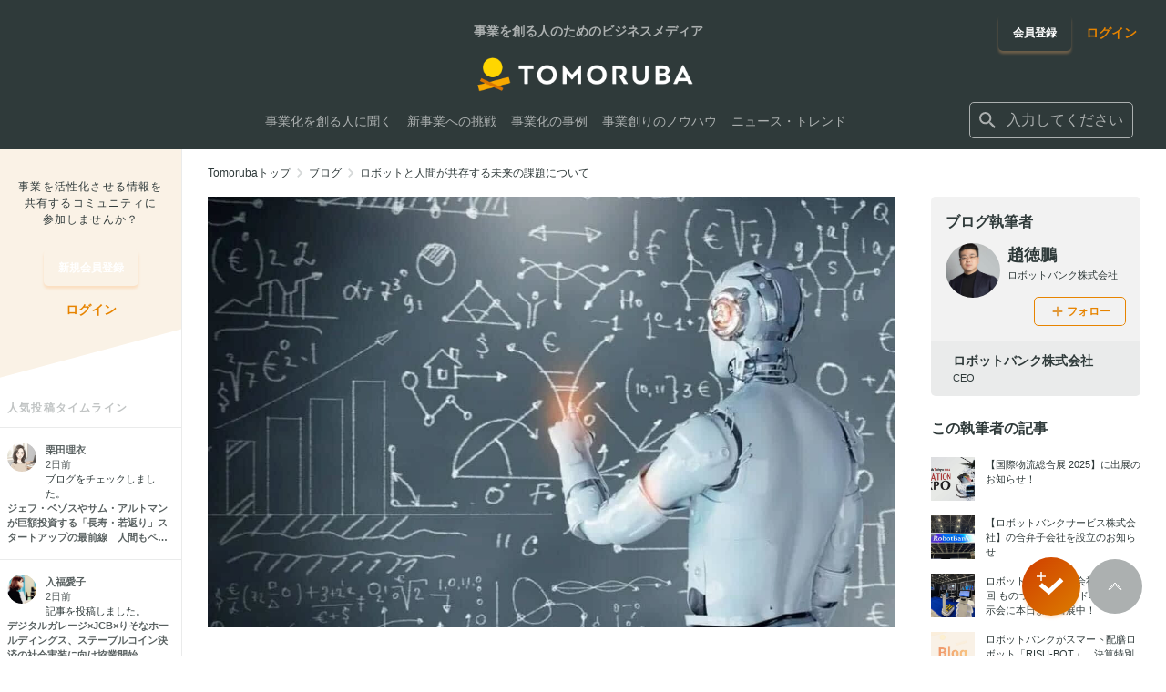

--- FILE ---
content_type: text/html; charset=utf-8
request_url: https://tomoruba.eiicon.net/blogs/1437
body_size: 29562
content:
<!DOCTYPE html><html lang="ja" prefix="og: http://ogp.me/ns#"><head><meta charSet="utf-8" data-next-head=""/><meta name="viewport" content="width=320" data-next-head=""/><script async="" src="https://platform.twitter.com/widgets.js" data-next-head=""></script><meta name="format-detection" content="telephone=no" data-next-head=""/><meta name="theme-color" content="#faaa40" data-next-head=""/><link rel="icon" href="/favicon.ico" data-next-head=""/><link rel="apple-touch-icon" href="/images/tmrb/favicon_180.png" data-next-head=""/><title data-next-head="">ロボットと人間が共存する未来の課題について - TOMORUBA (トモルバ) - 事業を活性化するメディア</title><meta name="description" content="近年、ロボット技術が急速に進歩しており、ロボットが人間の代わりに仕事をする場面も増えています。ロボットが人間の仕事を奪われることで失業率が上昇するという懸念があります。ロボット技術が進化するにつれ、人間とロボットの共存はますます重要なテーマとなっています。まず、人間とロボットが共存するための技術的な課題です。人間とロボットが同じ空間で作業をする場合、ロボットが人間にとって危険でないように、適切なセンサーやアルゴリズムを備えた安全性の高いロボットが必要です。また、ロボットが人間に対して適切にコミュニケーションを取ることができるよう、自然言語処理や音声認識の技術の向上も必要です。次は、人間とロボットが共存するための社会的な課題です。ロボットによって仕事が自動化された場合、その影響を受ける人々に対して、再教育や職業訓練の機会を提供することが必要です。また、ロボットが人間の介護や教育の分野で活躍する場合、人間とロボットの役割分担や倫理的な問題も考慮しなければなりません。さらに、人間とロボットが共存するためには、両者の信頼関係を築くことが重要です。ロボットが人間に対して常に正確な情報を提供し、安全に作業することができる - TOMORUBA (トモルバ) は、事業を創るビジネスパーソンのための「事業を活性化するメディア」。全国各地あらゆる業界のスタートアップ・中小企業・大手企業から地方自治体・大学まで、資金調達・資金提供・共同研究などの様々な情報や事業を創るためのノウハウ情報などを配信しています。" data-next-head=""/><meta name="keywords" content="編集部おすすめ,経営・戦略,イノベーターに聞く,オープンイノベーションを知る新規事業・スタートアップ,AUBA活用,オープンイノベーター列伝,インタビュー,レポート,コラム,共創学,調査,スタートアップ,地方創生,イントレプレナー,会社の戦略,ノウハウ,新規事業,事例,オープンイノベーター,共創プログラム・取組,イベントレポート,ニュース,イベント,特集" data-next-head=""/><meta name="author" content="株式会社eiicon" data-next-head=""/><meta name="reply-to" content="info@eiicon.net" data-next-head=""/><meta property="fb:app_id" content="1889101841333228" data-next-head=""/><meta property="og:site_name" content="TOMORUBA (トモルバ) - 事業を活性化するメディア" data-next-head=""/><meta property="og:type" content="website" data-next-head=""/><meta property="og:url" content="https://tomoruba.eiicon.net/blogs/1437" data-next-head=""/><meta property="og:title" content="ロボットと人間が共存する未来の課題について - TOMORUBA (トモルバ) - 事業を活性化するメディア" data-next-head=""/><meta property="og:description" content="近年、ロボット技術が急速に進歩しており、ロボットが人間の代わりに仕事をする場面も増えています。ロボットが人間の仕事を奪われることで失業率が上昇するという懸念があります。ロボット技術が進化するにつれ、人間とロボットの共存はますます重要なテーマとなっています。まず、人間とロボットが共存するための技術的な課題です。人間とロボットが同じ空間で作業をする場合、ロボットが人間にとって危険でないように、適切なセンサーやアルゴリズムを備えた安全性の高いロボットが必要です。また、ロボットが人間に対して適切にコミュニケーションを取ることができるよう、自然言語処理や音声認識の技術の向上も必要です。次は、人間とロボットが共存するための社会的な課題です。ロボットによって仕事が自動化された場合、その影響を受ける人々に対して、再教育や職業訓練の機会を提供することが必要です。また、ロボットが人間の介護や教育の分野で活躍する場合、人間とロボットの役割分担や倫理的な問題も考慮しなければなりません。さらに、人間とロボットが共存するためには、両者の信頼関係を築くことが重要です。ロボットが人間に対して常に正確な情報を提供し、安全に作業することができる - TOMORUBA (トモルバ) は、事業を創るビジネスパーソンのための「事業を活性化するメディア」。全国各地あらゆる業界のスタートアップ・中小企業・大手企業から地方自治体・大学まで、資金調達・資金提供・共同研究などの様々な情報や事業を創るためのノウハウ情報などを配信しています。" data-next-head=""/><meta property="og:image" content="https://auba-edge.eiicon.net/blogs/1437/thumb/6cf2346c2ed6cbc1305b51d474d656d6a1bc220d8b0fe0180e1e966f64be440e.jpg" data-next-head=""/><meta property="og:image:type" content="image/jpeg" data-next-head=""/><meta name="twitter:site" content="@tomoruba" data-next-head=""/><meta name="twitter:card" content="summary_large_image" data-next-head=""/><meta name="twitter:title" content="ロボットと人間が共存する未来の課題について - TOMORUBA (トモルバ) - 事業を活性化するメディア" data-next-head=""/><meta name="twitter:description" content="近年、ロボット技術が急速に進歩しており、ロボットが人間の代わりに仕事をする場面も増えています。ロボットが人間の仕事を奪われることで失業率が上昇するという懸念があります。ロボット技術が進化するにつれ、人間とロボットの共存はますます重要なテーマとなっています。まず、人間とロボットが共存するための技術的な課題です。人間とロボットが同じ空間で作業をする場合、ロボットが人間にとって危険でないように、適切なセンサーやアルゴリズムを備えた安全性の高いロボットが必要です。また、ロボットが人間に対して適切にコミュニケーションを取ることができるよう、自然言語処理や音声認識の技術の向上も必要です。次は、人間とロボットが共存するための社会的な課題です。ロボットによって仕事が自動化された場合、その影響を受ける人々に対して、再教育や職業訓練の機会を提供することが必要です。また、ロボットが人間の介護や教育の分野で活躍する場合、人間とロボットの役割分担や倫理的な問題も考慮しなければなりません。さらに、人間とロボットが共存するためには、両者の信頼関係を築くことが重要です。ロボットが人間に対して常に正確な情報を提供し、安全に作業することができる - TOMORUBA (トモルバ) は、事業を創るビジネスパーソンのための「事業を活性化するメディア」。全国各地あらゆる業界のスタートアップ・中小企業・大手企業から地方自治体・大学まで、資金調達・資金提供・共同研究などの様々な情報や事業を創るためのノウハウ情報などを配信しています。" data-next-head=""/><meta name="twitter:image" content="https://auba-edge.eiicon.net/blogs/1437/thumb/6cf2346c2ed6cbc1305b51d474d656d6a1bc220d8b0fe0180e1e966f64be440e.jpg" data-next-head=""/><link rel="canonical" href="https://tomoruba.eiicon.net/blogs/1437" data-next-head=""/><meta name="google-site-verification" content="JmFnM5rmCZoGC_ogoOZ75RnxD9i_-J5Xls0IA9gxPrY" data-next-head=""/><link rel="preload" href="https://auba-edge.eiicon.net/_next/static/css/82cf27fc4975f3b5.css" as="style"/><link rel="preload" href="https://auba-edge.eiicon.net/_next/static/css/bf89510da70e57b8.css" as="style"/><link rel="preload" href="https://auba-edge.eiicon.net/_next/static/css/26476c532206a9e7.css" as="style"/><link rel="preload" href="https://auba-edge.eiicon.net/_next/static/css/141da8ee88e7328b.css" as="style"/><meta name="sentry-trace" content="18af4297ecafc330a74900a692af59b2-3f7934a46c3e0c2a-0"/><meta name="baggage" content="sentry-environment=production,sentry-release=4d369693d2aa634301f438c5695ad888d918c786,sentry-public_key=162584140ce54b2787b1729f4934923f,sentry-trace_id=18af4297ecafc330a74900a692af59b2,sentry-org_id=66073,sentry-sampled=false,sentry-sample_rand=0.3594911591533152,sentry-sample_rate=0.003"/><link rel="stylesheet" href="https://auba-edge.eiicon.net/_next/static/css/82cf27fc4975f3b5.css" data-n-g=""/><link rel="stylesheet" href="https://auba-edge.eiicon.net/_next/static/css/bf89510da70e57b8.css" data-n-p=""/><link rel="stylesheet" href="https://auba-edge.eiicon.net/_next/static/css/26476c532206a9e7.css" data-n-p=""/><link rel="stylesheet" href="https://auba-edge.eiicon.net/_next/static/css/141da8ee88e7328b.css" data-n-p=""/><noscript data-n-css=""></noscript><script defer="" noModule="" src="https://auba-edge.eiicon.net/_next/static/chunks/polyfills-42372ed130431b0a.js"></script><script src="https://auba-edge.eiicon.net/_next/static/chunks/webpack-48bcfc565da04a58.js" defer=""></script><script src="https://auba-edge.eiicon.net/_next/static/chunks/framework-ec21dd808c5d3f81.js" defer=""></script><script src="https://auba-edge.eiicon.net/_next/static/chunks/main-fcaaa48558f7cc40.js" defer=""></script><script src="https://auba-edge.eiicon.net/_next/static/chunks/pages/_app-6d7b4de7312c2dde.js" defer=""></script><script src="https://auba-edge.eiicon.net/_next/static/chunks/7370-e7c0eff6890d08fa.js" defer=""></script><script src="https://auba-edge.eiicon.net/_next/static/chunks/2126-98de7edb79e87785.js" defer=""></script><script src="https://auba-edge.eiicon.net/_next/static/chunks/4153-f7b9f4fa80f1c6bc.js" defer=""></script><script src="https://auba-edge.eiicon.net/_next/static/chunks/4910-3fadc84653b09154.js" defer=""></script><script src="https://auba-edge.eiicon.net/_next/static/chunks/8946-8d8d6f21b2dfde3d.js" defer=""></script><script src="https://auba-edge.eiicon.net/_next/static/chunks/1033-29abb1e9af504e03.js" defer=""></script><script src="https://auba-edge.eiicon.net/_next/static/chunks/pages/blogs/%5Bpk%5D-9d7f12382e2aae8b.js" defer=""></script><script src="https://auba-edge.eiicon.net/_next/static/1ZKIlNZuVhutGCdyiQIh1/_buildManifest.js" defer=""></script><script src="https://auba-edge.eiicon.net/_next/static/1ZKIlNZuVhutGCdyiQIh1/_ssgManifest.js" defer=""></script></head><body><div id="__next"><div id="fb-root"></div><div class="Header_HeaderBlock__0oRd1"></div><header id="mainHeader" class="Header_Header__ZmpLa"><div class="Header_Header__wrapper__0BSBd"><div class="LayoutInner_LayoutInner__JGGYJ LayoutInner_LayoutInner--full__ZVdKZ"><div class="Header_Header__container__kfN5K"><div class="Header_Header__containerLeft__hp_tW"><div class="Header_Header__logo__0ltue"><div class="Header_Header__title__lPLII">事業を創る人のためのビジネスメディア</div><a class="Header_Header__logoLink__nXRLp" href="/"><img alt="TOMORUBA" loading="lazy" width="120" height="21" decoding="async" data-nimg="1" style="color:transparent" srcSet="https://auba-edge.eiicon.net/_next/static/media/logo.78a734fc.png 1x, https://auba-edge.eiicon.net/_next/static/media/logo.78a734fc.png 2x" src="https://auba-edge.eiicon.net/_next/static/media/logo.78a734fc.png"/></a></div><div class="Header_Header__fixedBar__nav__4zahH"><div class="Header_Header__fixedBar__logo__LSm7_ Header_Hide__XCTWp"><a class="Header_Header__logoLink__nXRLp" href="/"><img alt="TOMORUBA" loading="lazy" width="128" height="23" decoding="async" data-nimg="1" style="color:transparent" srcSet="https://auba-edge.eiicon.net/_next/static/media/logo.78a734fc.png 1x, https://auba-edge.eiicon.net/_next/static/media/logo.78a734fc.png 2x" src="https://auba-edge.eiicon.net/_next/static/media/logo.78a734fc.png"/></a></div><nav class="Header_Header__navigation__Y7oyH"><ul class="Header_Header__navigationItems__BQDCF"><li class="Header_Header__navigationItem__8CScS"><a class="Header_Header__navigationLink__Em9xn" href="/articles/categories/41240"><span>事業化を創る人に聞く</span></a></li><li class="Header_Header__navigationItem__8CScS"><a class="Header_Header__navigationLink__Em9xn" href="/articles/categories/41241"><span>新事業への挑戦</span></a></li><li class="Header_Header__navigationItem__8CScS"><a class="Header_Header__navigationLink__Em9xn" href="/articles/categories/41242"><span>事業化の事例</span></a></li><li class="Header_Header__navigationItem__8CScS"><a class="Header_Header__navigationLink__Em9xn" href="/articles/categories/41239"><span>事業創りのノウハウ</span></a></li><li class="Header_Header__navigationItem__8CScS"><a class="Header_Header__navigationLink__Em9xn" href="/articles/categories/40005"><span>ニュース・トレンド</span></a></li></ul></nav></div></div><div class="Header_Header__containerRight__dUngo"><div class="Header_Header__buttonGroup__SGfiy"><div class="Header_Header__registration__160lM"><a class="BaseButton_button__eeMxq BaseButton_button--tmrb-primary__fjG6z BaseButton_button--medium__ahlCC Header_Header__registrationButton__pqT2T" href="/register"><span class="BaseButton_button__label__P92Bn">会員登録</span></a></div><div class="Header_Header__login__bBaMB"><a class="BaseLink_link--tmrb__tVpwK BaseLink_auba__dP5RE" href="/login"><span class="BaseLink_link__label__WtNpY">ログイン</span></a></div></div><form class="Header_Header__searchBox__B35b2 Header_Header__searchBox--no-login__fQnB1"><div class="InputSearch_InputSearch__ft7Ag"><button type="button" class="InputSearch_InputSearch__icon__yyUpe" title="検索する" aria-label="検索する"><span class="SvgIcon_SvgIcon__R_wYX" style="width:24px;height:24px"><svg xmlns="http://www.w3.org/2000/svg" viewBox="0 0 24 24" stroke="none" fill="currentColor" style="width:24px;height:24px"><path d="M15.865 14.32h-.813l-.289-.277A6.66 6.66 0 0 0 16.38 9.69a6.69 6.69 0 1 0-6.69 6.69 6.66 6.66 0 0 0 4.354-1.617l.278.289v.813L19.467 21 21 19.467zm-6.175 0a4.625 4.625 0 0 1-4.632-4.63A4.625 4.625 0 0 1 9.69 5.058a4.625 4.625 0 0 1 4.63 4.632 4.625 4.625 0 0 1-4.63 4.63"></path></svg></span></button><div class="InputSearch_InputSearch__label__h2LhN"><div class="Suggest_Suggest__iihxk"><div role="combobox" aria-haspopup="listbox" aria-owns="react-autowhatever-1" aria-expanded="false" class="react-autosuggest__container"><div class="Suggest_Suggest__input__FEd1o"><span class="SvgIcon_SvgIcon__R_wYX Suggest_Suggest__inputIcon__pG5bU" style="width:24px;height:24px"><svg xmlns="http://www.w3.org/2000/svg" viewBox="0 0 24 24" stroke="none" fill="currentColor" style="width:24px;height:24px"><path d="M15.865 14.32h-.813l-.289-.277A6.66 6.66 0 0 0 16.38 9.69a6.69 6.69 0 1 0-6.69 6.69 6.66 6.66 0 0 0 4.354-1.617l.278.289v.813L19.467 21 21 19.467zm-6.175 0a4.625 4.625 0 0 1-4.632-4.63A4.625 4.625 0 0 1 9.69 5.058a4.625 4.625 0 0 1 4.63 4.632 4.625 4.625 0 0 1-4.63 4.63"></path></svg></span><input type="text" autoComplete="off" aria-autocomplete="list" aria-controls="react-autowhatever-1" class="react-autosuggest__input" placeholder="入力してください" value=""/></div><div id="react-autowhatever-1" role="listbox" class="react-autosuggest__suggestions-container right"></div></div></div></div></div></form></div><div class="Header_Drawer__iDdG2"><div class="Header_DrawerButton__b2PVS"><button type="button" class="Header_DrawerButton__button___WfoX" title="メニューを開く" aria-label="メニューを開く"><span class="Header_DrawerButton__icons__31K5o"><span class="Header_DrawerButton__icon__0UXFs"></span><span class="Header_DrawerButton__icon__0UXFs"></span><span class="Header_DrawerButton__icon__0UXFs"></span></span></button></div></div><div class="Header_DrawerMenu__ij38M"><div class="Header_DrawerMenu__container__c_X5G"><div class="Header_DrawerMenuLinks__Xvm0B"><ul><li><a class="Header_DrawerMenuLinks__link__fDeRd" href="/articles/categories/41240"><span>事業化を創る人に聞く</span></a></li><li><a class="Header_DrawerMenuLinks__link__fDeRd" href="/articles/categories/41241"><span>新事業への挑戦</span></a></li><li><a class="Header_DrawerMenuLinks__link__fDeRd" href="/articles/categories/41242"><span>事業化の事例</span></a></li><li><a class="Header_DrawerMenuLinks__link__fDeRd" href="/articles/categories/41239"><span>事業創りのノウハウ</span></a></li><li><a class="Header_DrawerMenuLinks__link__fDeRd" href="/articles/categories/40005"><span>ニュース・トレンド</span></a></li></ul></div><div class="Header_DrawerMenuParticipation__KnNBj"><p class="Header_DrawerMenuParticipation__text__FNf3Q">事業を活性化させる情報を共有する<br/>コミュニティに参加しませんか？</p><div class="Header_DrawerMenuParticipation__links__M2Jow"><ul class="Header_DrawerMenuParticipation__linksItems__cFR9G"><li class="Header_DrawerMenuParticipation__linksItem__LqPhJ"><a class="BaseButton_button__eeMxq BaseButton_button--tmrb-primary__fjG6z BaseButton_button--medium__ahlCC Header_DrawerMenuParticipation__registrationButton__m8B_D" href="/register"><span class="BaseButton_button__label__P92Bn">会員登録</span></a></li><li class="Header_DrawerMenuParticipation__linksItem__LqPhJ"><div class="Header_DrawerMenuParticipation__loginButton__poRwv"><a class="BaseLink_link--tmrb__tVpwK BaseLink_auba__dP5RE" href="/login"><span class="BaseLink_link__label__WtNpY">ログイン</span></a></div></li></ul></div></div><div class="Header_DrawerMenuBottom__ifPsF"><div class="Header_DrawerMenuBottom__logo__nHzdk"><a href="https://auba.eiicon.net/" class="Header_DrawerMenuBottom__logoLink__I2zp4" target="_blank" rel="noreferrer noopener"><img alt="AUBA" loading="lazy" width="80" height="24" decoding="async" data-nimg="1" style="color:transparent" srcSet="https://auba-edge.eiicon.net/_next/static/media/auba-white.69227733.png 1x, https://auba-edge.eiicon.net/_next/static/media/auba-white.69227733.png 2x" src="https://auba-edge.eiicon.net/_next/static/media/auba-white.69227733.png"/></a></div><div class="Header_DrawerMenuBottom__sns__OK9ht"><ul class="Header_DrawerMenuBottom__snsItems__CAihJ"><li class="Header_DrawerMenuBottom__snsItem__BCz2v"><a href="https://www.facebook.com/tomoruba.eiicon.net" class="Header_DrawerMenuBottom__snsIcon__lkEdW Header_DrawerMenuBottom__snsIcon--facebook__wor4l" target="_blank" rel="noreferrer noopener" title="Facebook" aria-label="Facebook"><span class="SvgIcon_SvgIcon__R_wYX" style="width:24px;height:24px"><svg xmlns="http://www.w3.org/2000/svg" viewBox="0 0 24 24" stroke="none" fill="inherit" style="width:24px;height:24px"><path d="M22 12c0-5.523-4.477-10-10-10S2 6.477 2 12c0 4.991 3.657 9.128 8.438 9.878v-6.987h-2.54V12h2.54V9.797c0-2.506 1.492-3.89 3.777-3.89 1.094 0 2.238.195 2.238.195v2.46h-1.26c-1.243 0-1.63.771-1.63 1.562V12h2.773l-.443 2.89h-2.33v6.988C18.343 21.129 22 16.992 22 12"></path></svg></span></a></li><li class="Header_DrawerMenuBottom__snsItem__BCz2v"><a href="https://twitter.com/tomoruba" class="Header_DrawerMenuBottom__snsIcon__lkEdW Header_DrawerMenuBottom__snsIcon--twitter__ZchpS" target="_blank" rel="noreferrer noopener" title="Twitter" aria-label="Twitter"><span class="SvgIcon_SvgIcon__R_wYX" style="width:24px;height:24px"><svg xmlns="http://www.w3.org/2000/svg" viewBox="0 0 24 24" stroke="none" fill="inherit" style="width:24px;height:24px"><path d="M19.675 8.987c.012.175.012.35.012.525C19.688 14.85 15.625 21 8.2 21A11.4 11.4 0 0 1 2 19.188c.325.037.637.05.975.05a8.1 8.1 0 0 0 5.012-1.726 4.045 4.045 0 0 1-3.775-2.8c.25.038.5.063.763.063.363 0 .725-.05 1.063-.138A4.04 4.04 0 0 1 2.8 10.676v-.05c.537.3 1.163.488 1.825.512a4.04 4.04 0 0 1-1.8-3.362c0-.75.2-1.438.55-2.038A11.48 11.48 0 0 0 11.7 9.962c-.062-.3-.1-.612-.1-.924C11.6 6.812 13.4 5 15.637 5c1.163 0 2.213.487 2.95 1.275A8 8 0 0 0 21.15 5.3a4.03 4.03 0 0 1-1.775 2.225A8.1 8.1 0 0 0 21.7 6.9a8.7 8.7 0 0 1-2.025 2.087"></path></svg></span></a></li><li class="Header_DrawerMenuBottom__snsItem__BCz2v"><a href="https://www.youtube.com/channel/UC4eo904bmlPhCfsrVU1vF5w" class="Header_DrawerMenuBottom__snsIcon__lkEdW Header_DrawerMenuBottom__snsIcon--youtube__Vq6_Z" target="_blank" rel="noreferrer noopener" title="YouTube" aria-label="YouTube"><span class="SvgIcon_SvgIcon__R_wYX" style="width:24px;height:24px"><svg xmlns="http://www.w3.org/2000/svg" viewBox="0 0 24 24" stroke="none" fill="inherit" style="width:24px;height:24px"><path d="M21.582 8.19a2.51 2.51 0 0 0-1.768-1.771C18.254 6 12 6 12 6s-6.254 0-7.814.419c-.86.23-1.538.91-1.768 1.772C2 9.753 2 13.014 2 13.014s0 3.26.418 4.824a2.47 2.47 0 0 0 1.768 1.743C5.746 20 12 20 12 20s6.254 0 7.814-.419a2.47 2.47 0 0 0 1.768-1.743C22 16.275 22 13.014 22 13.014s0-3.26-.418-4.823M9.955 15.976v-5.921l5.227 2.96z"></path></svg></span></a></li></ul></div></div></div></div></div></div></div><div class="Header_Header__background__L1TxC" role="presentation"></div></header><main class="LayoutTop_LayoutMain__EqNUu"><div class="LayoutTop_LayoutMain__contents__gmxVB"><aside class="LayoutTop_LayoutMain__left__shsNY"><div class="SideMenu_SideMenu__f3oMA"><div class="SideMenu_SideMenu__title__pwLUZ"><div class="SideMenu_SideMenu__titleContents__HAtzR"><p class="SideMenu_SideMenu__copy__MOIHS">事業を活性化させる情報を<br/>共有するコミュニティに<br/>参加しませんか？</p><div class="SideMenu_SideMenu__registration__hvK1Y"><a class="BaseButton_button__eeMxq BaseButton_button--tmrb-primary__fjG6z BaseButton_button--medium__ahlCC" href="/register"><span class="BaseButton_button__label__P92Bn">新規会員登録</span></a></div><div class="SideMenu_SideMenu__login__7_4lF"><a class="BaseLink_link--tmrb__tVpwK BaseLink_auba__dP5RE" href="/login"><span class="BaseLink_link__label__WtNpY">ログイン</span></a></div></div></div><div class="SideMenu_SideMenuTimeLines__LX6VQ"><p class="SideMenu_SideMenuTimeLines__title__ffg_o">人気投稿タイムライン</p><ul class="SideMenu_SideMenuTimeLines__items__ZQW_r"></ul></div></div></aside><div class="LayoutTop_LayoutMain__right__fL1AX"><div class="Detail_BlogDetail__7Z9kY"><div class="BaseBreadcrumb_BaseBreadcrumb__wGp6U"><div class="LayoutInner_LayoutInner__JGGYJ"><div class="BaseBreadcrumb_BaseBreadcrumb__container__ekrnn"><ol class="BaseBreadcrumb_BaseBreadcrumb__items__AFeLg" itemScope="" itemType="http://schema.org/BreadcrumbList"><li class="BaseBreadcrumb_BaseBreadcrumb__item__hPKF2" itemProp="itemListElement" itemScope="" itemType="http://schema.org/ListItem"><a class="BaseBreadcrumb_BaseBreadcrumb__link__0gkw8" itemProp="item" href="/"><span itemProp="name">Tomorubaトップ</span></a><span class="SvgIcon_SvgIcon__R_wYX BaseBreadcrumb_BaseBreadcrumb__icon__o57S4" style="width:20px;height:20px"><svg xmlns="http://www.w3.org/2000/svg" viewBox="0 0 24 24" stroke="none" fill="currentColor" style="width:20px;height:20px"><path d="M8.59 16.59 13.17 12 8.59 7.41 10 6l6 6-6 6z"></path></svg></span><meta itemProp="position" content="1"/></li><li class="BaseBreadcrumb_BaseBreadcrumb__item__hPKF2" itemProp="itemListElement" itemScope="" itemType="http://schema.org/ListItem"><a class="BaseBreadcrumb_BaseBreadcrumb__link__0gkw8" itemProp="item" href="/blogs"><span itemProp="name">ブログ</span></a><span class="SvgIcon_SvgIcon__R_wYX BaseBreadcrumb_BaseBreadcrumb__icon__o57S4" style="width:20px;height:20px"><svg xmlns="http://www.w3.org/2000/svg" viewBox="0 0 24 24" stroke="none" fill="currentColor" style="width:20px;height:20px"><path d="M8.59 16.59 13.17 12 8.59 7.41 10 6l6 6-6 6z"></path></svg></span><meta itemProp="position" content="2"/></li><li class="BaseBreadcrumb_BaseBreadcrumb__item__hPKF2" itemProp="itemListElement" itemScope="" itemType="http://schema.org/ListItem"><span class="BaseBreadcrumb_BaseBreadcrumb__text__tDmHf" itemProp="name">ロボットと人間が共存する未来の課題について</span><meta itemProp="position" content="3"/></li></ol></div></div></div><article><div class="LayoutInner_LayoutInner__JGGYJ"><div class="Detail_DetailBlog__container__mIBKF"><div class="Detail_DetailBlog__main__jfLmz"><header class="Detail_BlogHeader__oCPVP"><div class="Detail_BlogHeader__cover__kJYFa"><img alt="ロボットと人間が共存する未来の課題について" loading="lazy" decoding="async" data-nimg="fill" style="position:absolute;height:100%;width:100%;left:0;top:0;right:0;bottom:0;color:transparent" sizes="100vw" srcSet="https://auba-edge.eiicon.net/blogs/1437/thumb/6cf2346c2ed6cbc1305b51d474d656d6a1bc220d8b0fe0180e1e966f64be440e.jpg 640w, https://auba-edge.eiicon.net/blogs/1437/thumb/6cf2346c2ed6cbc1305b51d474d656d6a1bc220d8b0fe0180e1e966f64be440e.jpg 750w, https://auba-edge.eiicon.net/blogs/1437/thumb/6cf2346c2ed6cbc1305b51d474d656d6a1bc220d8b0fe0180e1e966f64be440e.jpg 828w, https://auba-edge.eiicon.net/blogs/1437/thumb/6cf2346c2ed6cbc1305b51d474d656d6a1bc220d8b0fe0180e1e966f64be440e.jpg 1080w, https://auba-edge.eiicon.net/blogs/1437/thumb/6cf2346c2ed6cbc1305b51d474d656d6a1bc220d8b0fe0180e1e966f64be440e.jpg 1200w, https://auba-edge.eiicon.net/blogs/1437/thumb/6cf2346c2ed6cbc1305b51d474d656d6a1bc220d8b0fe0180e1e966f64be440e.jpg 1920w, https://auba-edge.eiicon.net/blogs/1437/thumb/6cf2346c2ed6cbc1305b51d474d656d6a1bc220d8b0fe0180e1e966f64be440e.jpg 2048w, https://auba-edge.eiicon.net/blogs/1437/thumb/6cf2346c2ed6cbc1305b51d474d656d6a1bc220d8b0fe0180e1e966f64be440e.jpg 3840w" src="https://auba-edge.eiicon.net/blogs/1437/thumb/6cf2346c2ed6cbc1305b51d474d656d6a1bc220d8b0fe0180e1e966f64be440e.jpg"/></div><h1 class="Detail_BlogHeader__title__I4ehd">ロボットと人間が共存する未来の課題について</h1><ul class="Detail_BlogHeader__infoList__BUAgb"><li class="Detail_BlogHeader__infoItem__791kH"><time dateTime="2023-03-29" class="Detail_BlogHeader__publishDate__Z_ex2">2023年03月29日</time></li></ul><div class="Detail_BlogHeader__snsInfo__HPAmt"><div class="Detail_BlogHeader__snsInfoContainer__3ZdR8"><ul class="Detail_BlogHeader__snsList__hjCtZ"><li class="Detail_BlogHeader__snsItem__DxALC"><div class="Detail_BlogHeader__snsItem__Twitter__XSj64"><div class=""><a rel="noreferrer noopener nofollow" href="https://twitter.com/intent/tweet?original_referer=&amp;text=%E3%83%AD%E3%83%9C%E3%83%83%E3%83%88%E3%81%A8%E4%BA%BA%E9%96%93%E3%81%8C%E5%85%B1%E5%AD%98%E3%81%99%E3%82%8B%E6%9C%AA%E6%9D%A5%E3%81%AE%E8%AA%B2%E9%A1%8C%E3%81%AB%E3%81%A4%E3%81%84%E3%81%A6&amp;url=%2Fblogs%2F1437" target="_blank" class="Detail_BlogHeader__snsItem__Twitter__Btn__HoiSU"><i class="Detail_BlogHeader__snsItem__Twitter__Btn__Icon__xmNXK"></i><span>ツイート</span></a></div></div></li><li class="Detail_BlogHeader__snsItem__DxALC"><div class="fb-share-button" data-layout="button_count" data-mobile-iframe="true"><div class="fb-share-button" data-href="https://tomoruba.eiicon.net/blogs/1437" data-layout="button_count" data-size="small"><a rel="noreferrer noopener nofollow" href="https://www.facebook.com/sharer/sharer.php?u=%2Fblogs%2F1437&amp;amp;src=sdkpreparse" target="_blank" class="fb-xfbml-parse-ignore"><span class="Detail_FacebookShareButton__nao8m">シェア</span></a></div></div></li></ul><div class="CheckList_CheckList__U__Mc Detail_BlogHeader__checkList__nhogq"><div class="CheckList_CheckList__items__apLlU"><div class="CheckList_CheckList__item__fWDAL"><div class="CheckList_CheckList__info__pPqjW"><div class="CheckList_CheckList__infoItems__5a7zw"><div class="CheckList_CheckList__infoItem__ngJA3"><div class="CheckList_CheckList__userIcon__J_tyw"><ul class="CheckList_CheckList__userIconItems__SY1qo"><li class="CheckList_CheckList__userIconItem__wzL6f"><a href="/u/9857"><div class="UserIcon_userIcon--wrap__BWy3X UserIcon_userIcon--xsmall__bI7f_"><img alt="9857" loading="lazy" width="20" height="20" decoding="async" data-nimg="1" class="UserIcon_userIcon__076G5" style="color:transparent" srcSet="https://auba-edge.eiicon.net/users/57073/icon/2a5b0424d09e5cdaede56a7824fce325ae8f1a7b91047f985c2d9675af9b0532.jpg 1x, https://auba-edge.eiicon.net/users/57073/icon/2a5b0424d09e5cdaede56a7824fce325ae8f1a7b91047f985c2d9675af9b0532.jpg 2x" src="https://auba-edge.eiicon.net/users/57073/icon/2a5b0424d09e5cdaede56a7824fce325ae8f1a7b91047f985c2d9675af9b0532.jpg"/></div></a></li></ul></div></div><div class="CheckList_CheckList__infoItem__ngJA3"><span class="CheckList_CheckList__numberOfPeople__DV87Z">1<!-- -->人がチェック！</span></div></div></div></div><div class="CheckList_CheckList__item__fWDAL CheckList_CheckList__item--check__A_g5_"><div><button type="button" class="CheckButton_checkButton__Hsd1G CheckButton_checkButton--small__vqcNw" aria-pressed="false"><span class="CheckButton_checkButton__inner__zCBdE"><span class="SvgIcon_SvgIcon__R_wYX" style="width:12px;height:12px"><svg xmlns="http://www.w3.org/2000/svg" fill="currentColor" viewBox="0 0 24 24" stroke="none" style="width:12px;height:12px"><path fill="url(#iconCheck_svg__a)" fill-rule="evenodd" d="m20 8.173-9.371 8.925L4 11.574l1.921-2.306 4.575 3.813L17.93 6z" clip-rule="evenodd"></path><defs><linearGradient id="iconCheck_svg__a" x1="4" x2="21.499" y1="6.116" y2="9.626" gradientUnits="userSpaceOnUse"><stop stop-color="#EA5414"></stop><stop offset="1" stop-color="#FAAA40"></stop></linearGradient></defs></svg></span><span class="CheckButton_checkButton__label__b1kZF">チェック</span></span></button><div class="CheckButton_CheckedModal__FfHVh"></div><div></div></div></div></div></div></div></div><div class="Detail_BlogHeader__author__DGW2_"><div class="UserIcon_userIcon--wrap__BWy3X UserIcon_userIcon--small__AJMcb"><img alt="" loading="lazy" width="32" height="32" decoding="async" data-nimg="1" class="UserIcon_userIcon__076G5" style="color:transparent" srcSet="https://auba-edge.eiicon.net/users/60269/icon/bcab20b57b1a9d8833acaaac860867fd1683bb59024d24683d3df5cc4dcf28ea.jpg 1x, https://auba-edge.eiicon.net/users/60269/icon/bcab20b57b1a9d8833acaaac860867fd1683bb59024d24683d3df5cc4dcf28ea.jpg 2x" src="https://auba-edge.eiicon.net/users/60269/icon/bcab20b57b1a9d8833acaaac860867fd1683bb59024d24683d3df5cc4dcf28ea.jpg"/></div><span class="Detail_BlogHeader__authorName__UeX1e">趙徳鵬</span></div></header><div class="Detail_BlogBody__RmR49"><p>近年、ロボット技術が急速に進歩しており、ロボットが人間の代わりに仕事をする場面も増えています。ロボットが人間の仕事を奪われることで失業率が上昇するという懸念があります。ロボット技術が進化するにつれ、人間とロボットの共存はますます重要なテーマとなっています。</p><p class="ql-indent-1"><img src="https://www.robotbank.jp/wp-content/uploads/2023/03/2023-03-2995.jpg" height="360" width="482"></p><p>まず、人間とロボットが共存するための技術的な課題です。人間とロボットが同じ空間で作業をする場合、ロボットが人間にとって危険でないように、適切なセンサーやアルゴリズムを備えた安全性の高いロボットが必要です。また、ロボットが人間に対して適切にコミュニケーションを取ることができるよう、自然言語処理や音声認識の技術の向上も必要です。</p><p>次は、人間とロボットが共存するための社会的な課題です。ロボットによって仕事が自動化された場合、その影響を受ける人々に対して、再教育や職業訓練の機会を提供することが必要です。また、ロボットが人間の介護や教育の分野で活躍する場合、人間とロボットの役割分担や倫理的な問題も考慮しなければなりません。</p><p>さらに、人間とロボットが共存するためには、両者の信頼関係を築くことが重要です。ロボットが人間に対して常に正確な情報を提供し、安全に作業することができることが求められます。また、人間がロボットに対して適切な操作やメンテナンスを行い、ロボットが正常に機能するようにすることも必要です。</p><p>未来の社会において、ロボットと人間が共存することで、より豊かな社会を実現することができるでしょう。ロボットは危険な仕事や繰り返しの作業ができることにより、人はよりクリエイティブな仕事に集中することができるできるでしょう。人間とロボットの共存には、技術的な課題や社会的な課題が存在し、両者の信頼関係を築くことが必要です。この問題に対しては、技術者や研究者だけでなく、政策立案者や市民も関心を持ち、協力して解決していくことが求められるでしょう。</p><p><img src="https://www.robotbank.jp/wp-content/uploads/2023/02/2023-02-1761.webp" height="219" width="700"></p><p class="ql-align-center"> </p></div><div class="Detail_BlogBodyAuthor__md9z2"><div class="Detail_BlogBodyAuthorName__uTWs6"><div class="Detail_BlogBodyAuthorName__block__ykAir"><a class="Detail_BlogBodyAuthorName__iconLink__F3qiA" href="/u/60269"><div class="UserIcon_userIcon--wrap__BWy3X UserIcon_userIcon--xxxlarge__ROijI"><img alt="" loading="lazy" width="88" height="88" decoding="async" data-nimg="1" class="UserIcon_userIcon__076G5" style="color:transparent" srcSet="https://auba-edge.eiicon.net/users/60269/icon/bcab20b57b1a9d8833acaaac860867fd1683bb59024d24683d3df5cc4dcf28ea.jpg 1x, https://auba-edge.eiicon.net/users/60269/icon/bcab20b57b1a9d8833acaaac860867fd1683bb59024d24683d3df5cc4dcf28ea.jpg 2x" src="https://auba-edge.eiicon.net/users/60269/icon/bcab20b57b1a9d8833acaaac860867fd1683bb59024d24683d3df5cc4dcf28ea.jpg"/></div></a><div class="Detail_BlogBodyAuthorName__contents__6N7Ni"><div class="Detail_BlogBodyAuthorName__item__YEYAE"><p class="Detail_BlogBodyAuthorName__name__luNKR"><a class="Detail_BlogBodyAuthorName__nameLink__rZkYk" href="/u/60269">趙徳鵬</a><span class="Detail_BlogBodyAuthorName__companyName__BQ_dw">ロボットバンク株式会社</span></p><div class="Detail_BlogBodyAuthorName__button__chQDH"><button type="button" class="FollowButton_FollowButton__y2k37 FollowButton_FollowButton--follow__AH_xn FollowButton_FollowButton--normal__Ep0_X"><span class="FollowButton_FollowButton__inner__5GF6b"><span class="FollowButton_FollowButton__icon__tVbAM"><span class="SvgIcon_SvgIcon__R_wYX" style="width:16px;height:16px"><svg xmlns="http://www.w3.org/2000/svg" viewBox="0 0 24 24" stroke="none" fill="#e1993a" style="width:16px;height:16px"><path fill-rule="evenodd" d="M20 13.333H4v-2.666h16z" clip-rule="evenodd"></path><path fill-rule="evenodd" d="M10.667 20V4h2.666v16z" clip-rule="evenodd"></path></svg></span></span><span class="FollowButton_FollowButton__label--small__QWFKi">フォロー</span></span></button><div class="FollowButton_FollowedMordal__VGLYs"></div></div></div><div class="Detail_BlogBodyAuthorName__company__VkotU"><div class="Detail_BlogBodyAuthorName__bio__FcIT4"><pre>静岡文化芸術大学  　　生産デザイン学科卒業 カーデザイン
静岡大学大学院 工学研究科 　工学　修士 
2015年に北京中関村に起業、APP開発中心、その後会社は大手ECサイトに売却 
2016年３６ｋｒのグローバルビジネス優秀インキュベータに選出
2017年清華大学のグローバルビジネス優秀インキュベータに選出
2019年 月間5億PVを誇る、中国最大のベンチャー/ITメディア「36kr」36krspace
（米ナスダック上場）と 共同で初の海外インキュベーション拠点を設立 (日中ハイテク企業をつなぐ)
2020年 中国最大イノベーション大学　混沌大学日本支店設立(日中ハイテクイノベーション企業をつなぐ)
2022年  RobotBank当社設立　ロボティクスで実現するモノづくりDX、幸せライフスタイルDXを促進する</pre></div></div></div></div></div><div class="Detail_BlogBodyAuthorNameCompany__PuMkw"><div class="Detail_BlogBodyAuthorNameCompany__block__ui4yX"><div class="Detail_BlogBodyAuthorNameCompany__item__bcYfN"><p class="Detail_BlogBodyAuthorNameCompany__company__q_XOZ">ロボットバンク株式会社</p><p class="Detail_BlogBodyAuthorNameCompany__company__detail__IOYKn">CEO</p></div></div></div></div><footer class="Detail_BlogFooter__HI82r"><div class="Cta_Cta__gMsMj"><h3 class="Cta_Cta__title__sF_Rs">新規事業創出・オープンイノベーションを実践するならAUBA(アウバ)</h3><div class="Cta_Cta__container__dTGgM"><div class="Cta_Cta__image__WpXR6"><img alt="AUBA" loading="lazy" width="153" height="47" decoding="async" data-nimg="1" style="color:transparent" srcSet="https://auba-edge.eiicon.net/_next/static/media/img-logo-auba.911fa870.png 1x, https://auba-edge.eiicon.net/_next/static/media/img-logo-auba.911fa870.png 2x" src="https://auba-edge.eiicon.net/_next/static/media/img-logo-auba.911fa870.png"/></div><p class="Cta_Cta__text__BZ50H">eiicon companyの保有する日本最大級のオープンイノベーションプラットフォーム「AUBA(アウバ)」では、オープンイノベーション支援のプロフェッショナルが最適なプランをご提案します。</p></div><div class="Cta_Cta__footer__kk3I8"><button type="button" class="BaseButton_button__eeMxq BaseButton_button--common__vUDCf BaseButton_button--large__RTES_ Cta_Cta__button__d1aVv"><span class="BaseButton_button__label__P92Bn">詳しくはこちら</span></button></div></div><form><textarea name="comment" placeholder="この記事にコメントを添える (任意)" cols="20" class="InputTextarea_Textarea__45Oql InputTextarea_Textarea--disabled__guuf6" disabled=""></textarea><div class="Detail_CommentForm__check__Tsx82"><ul class="Detail_CommentForm__checkList__ogQKV"><li class="Detail_CommentForm__listItem__DVazT"><div class="InputCheck_InputCheck__hvfe1"><label class="InputCheck_InputCheck__label__bPmSR InputCheck_InputCheck__label--disabled__axymi" for="_R_2l2l5m_"><input id="_R_2l2l5m_" type="checkbox" disabled="" class="InputCheck_InputCheck__input__M6L1L" name="" value="facebook"/><span class="InputCheck_InputCheck__icon__4_iFN"></span>Facebookにも投稿</label></div></li><li class="Detail_CommentForm__listItem__DVazT"><div class="InputCheck_InputCheck__hvfe1"><label class="InputCheck_InputCheck__label__bPmSR InputCheck_InputCheck__label--disabled__axymi" for="_R_4l2l5m_"><input id="_R_4l2l5m_" type="checkbox" disabled="" class="InputCheck_InputCheck__input__M6L1L" name="" value="twitter"/><span class="InputCheck_InputCheck__icon__4_iFN"></span>Twitterにも投稿</label></div></li></ul></div><button type="submit" disabled="" class="BaseButton_button__eeMxq BaseButton_button--disabled__NnIAm BaseButton_button--tmrb-primary__fjG6z BaseButton_button--medium__ahlCC Detail_CommentForm__submit__dGSOY"><span class="BaseButton_button__label__P92Bn">チェックする</span></button><p class="Detail_CommentForm__note__Pa2RA">チェックする場合は<a class="Detail_CommentForm__noteLink__aMSR_" href="/login">ログイン</a>してください</p></form><section class="Detail_CommentList__8Shrc"><h2 class="Detail_CommentList__title__xc0Aj">コメント<span class="Detail_CommentList__number__qiBkN">1件</span></h2><div><ul><li><article class="PickCard_PickCard__GXgds"><header class="PickCard_PickCard__header__jgU9p"><div data-v-48e0e589="" class="PickCard_PickCard__herderUser__8xxdH"><a href="/u/57073"><div class="UserIcon_userIcon--wrap__BWy3X UserIcon_userIcon--medium__ifinS"><img alt="増山邦夫" loading="lazy" width="40" height="40" decoding="async" data-nimg="1" class="UserIcon_userIcon__076G5" style="color:transparent" srcSet="https://auba-edge.eiicon.net/users/57073/icon/2a5b0424d09e5cdaede56a7824fce325ae8f1a7b91047f985c2d9675af9b0532.jpg 1x, https://auba-edge.eiicon.net/users/57073/icon/2a5b0424d09e5cdaede56a7824fce325ae8f1a7b91047f985c2d9675af9b0532.jpg 2x" src="https://auba-edge.eiicon.net/users/57073/icon/2a5b0424d09e5cdaede56a7824fce325ae8f1a7b91047f985c2d9675af9b0532.jpg"/></div></a></div><div class="PickCard_PickCard__headerInfo__yoqEV"><h3 class="PickCard_PickCard__name__ZblNk"><a href="/u/57073">増山邦夫</a></h3><div class="PickCard_PickCard__info__sUpWF"><div class="PickCard_PickCard__infoContainer__kzsHf"><div class="PickCard_PickCard__infoList__ssOVT"><ul class="PickCard_PickCard__infoListItems__aC8gK"><li class="PickCard_PickCard__infoListItem__ja0Yr">エンジニア管理者</li><li class="PickCard_PickCard__infoListItem__ja0Yr"><time class="PickCard_PickCard__publishTime__EPnNr" dateTime="2026-01-31">3年前</time></li></ul></div><div class="PickCard_PickCard__favorite__o0UxR"><div class="PickCard_PickCard__favoriteText__US8bu"><em class="PickCard_PickCard__favoriteCount__j6_BA">0</em>いいね</div><div class="PickCard_PickCard__favoriteAction__0fdPu"><button type="button" class="PickCard_PickCard__favoriteButton__VQzSk" title="いいねを付ける" aria-label="いいねを付ける"><span class="PickCard_PickCard__favoriteButtonIcon__ITmJE"><span class="SvgIcon_SvgIcon__R_wYX" style="width:24px;height:24px"><svg xmlns="http://www.w3.org/2000/svg" viewBox="0 0 24 24" stroke="none" fill="currentColor" style="width:24px;height:24px"><path fill-rule="evenodd" d="M10.55 20.03s.684.77 1.45.77c.763 0 1.45-.76 1.45-.76l.04-.036C18.617 15.344 22 12.27 22 8.5 22 5.42 19.58 3 16.5 3a5.93 5.93 0 0 0-3.08.881A6 6 0 0 0 12 5.09a6 6 0 0 0-1.42-1.209A5.93 5.93 0 0 0 7.5 3C4.42 3 2 5.42 2 8.5c0 3.777 3.394 6.855 8.537 11.519zm1.557-1.472c2.615-2.376 4.622-4.205 6-5.891C19.465 11.008 20 9.733 20 8.5 20 6.525 18.475 5 16.5 5c-1.134 0-2.254.538-2.977 1.387L12 8.175l-1.523-1.788C9.754 5.537 8.634 5 7.5 5 5.525 5 4 6.525 4 8.5c0 1.233.536 2.508 1.892 4.165 1.378 1.685 3.386 3.512 6.001 5.883l.003.003.11.099.099-.09z" clip-rule="evenodd"></path></svg></span></span></button></div></div></div></div></div></header><pre class="PickCard_PickCard__comment__OcCDI">チェックしました</pre></article></li></ul></div></section></footer></div><aside class="Detail_DetailBlog__sidebar__IQ_9s"><div class="Detail_SidebarAuthorName__Ulafh"><h2 class="Detail_SidebarRelatedCompany__title__LaRfz">ブログ執筆者</h2><div class="Detail_SidebarAuthorName__block__Tm2g4"><a class="Detail_SidebarAuthorName__userLink__G4Zu4" href="/u/60269"><div class="UserIcon_userIcon--wrap__BWy3X UserIcon_userIcon--large__cyAIG"><img alt="" loading="lazy" width="60" height="60" decoding="async" data-nimg="1" class="UserIcon_userIcon__076G5" style="color:transparent" srcSet="https://auba-edge.eiicon.net/users/60269/icon/bcab20b57b1a9d8833acaaac860867fd1683bb59024d24683d3df5cc4dcf28ea.jpg 1x, https://auba-edge.eiicon.net/users/60269/icon/bcab20b57b1a9d8833acaaac860867fd1683bb59024d24683d3df5cc4dcf28ea.jpg 2x" src="https://auba-edge.eiicon.net/users/60269/icon/bcab20b57b1a9d8833acaaac860867fd1683bb59024d24683d3df5cc4dcf28ea.jpg"/></div></a><div class="Detail_SidebarAuthorName__contents__pkqlS"><div class="Detail_SidebarAuthorName__item__oO0NT"><div class="Detail_SidebarAuthorName__info__H2hML"><p class="Detail_SidebarAuthorName__name__x1NB_"><a href="/u/60269">趙徳鵬</a></p><p class="Detail_SidebarAuthorName__company__PyUBu">ロボットバンク株式会社</p></div><div class="Detail_SidebarAuthorName__button__IZdCi"><button type="button" class="FollowButton_FollowButton__y2k37 FollowButton_FollowButton--follow__AH_xn FollowButton_FollowButton--normal__Ep0_X"><span class="FollowButton_FollowButton__inner__5GF6b"><span class="FollowButton_FollowButton__icon__tVbAM"><span class="SvgIcon_SvgIcon__R_wYX" style="width:16px;height:16px"><svg xmlns="http://www.w3.org/2000/svg" viewBox="0 0 24 24" stroke="none" fill="#e1993a" style="width:16px;height:16px"><path fill-rule="evenodd" d="M20 13.333H4v-2.666h16z" clip-rule="evenodd"></path><path fill-rule="evenodd" d="M10.667 20V4h2.666v16z" clip-rule="evenodd"></path></svg></span></span><span class="FollowButton_FollowButton__label--small__QWFKi">フォロー</span></span></button><div class="FollowButton_FollowedMordal__VGLYs"></div></div></div></div></div></div><div class="Detail_SidebarCompany__GjU0D"><div class="Detail_SidebarCompany__block__EPj93"><div class="Detail_SidebarCompany__item__CB0vW"><p class="Detail_SidebarCompany__company__yVJWp">ロボットバンク株式会社</p><p class="Detail_SidebarCompany__company__detail__6OA8B">CEO</p></div></div></div><div class="Detail_SidebarRelatedCompany__bmfK7"><h2 class="Detail_SidebarRelatedCompany__title__LaRfz">この執筆者の記事</h2><div class="PopularArticleCardList_PopularArticleCardList__wVMgX"><ul class="PopularArticleCardList_PopularArticleCardList__items__zPsPy"><li class="PopularArticleCardList_PopularArticleCardList__item__ymsSZ"><a class="PopularArticleCard_PopularArticleCard__rRsY4" href="/blogs/162199"><div class="PopularArticleCard_Hover__527Ux PopularArticleCard_Hover__view__ZYpDC"><div class="PopularArticleCard_PopularArticle__A2RGp"><div class="PopularArticleCard_PopularArticleImage__mopqG"><img alt="【国際物流総合展 2025】に出展のお知らせ！" loading="lazy" decoding="async" data-nimg="fill" class="PopularArticleCard_PopularArticle__image__whe6y" style="position:absolute;height:100%;width:100%;left:0;top:0;right:0;bottom:0;color:transparent" sizes="100vw" srcSet="https://auba-edge.eiicon.net/blogs/162199/thumb/52701b0312d82a08760ff6a19f1f3888b603448104ffae857d3dd30cedb36299.jpg 640w, https://auba-edge.eiicon.net/blogs/162199/thumb/52701b0312d82a08760ff6a19f1f3888b603448104ffae857d3dd30cedb36299.jpg 750w, https://auba-edge.eiicon.net/blogs/162199/thumb/52701b0312d82a08760ff6a19f1f3888b603448104ffae857d3dd30cedb36299.jpg 828w, https://auba-edge.eiicon.net/blogs/162199/thumb/52701b0312d82a08760ff6a19f1f3888b603448104ffae857d3dd30cedb36299.jpg 1080w, https://auba-edge.eiicon.net/blogs/162199/thumb/52701b0312d82a08760ff6a19f1f3888b603448104ffae857d3dd30cedb36299.jpg 1200w, https://auba-edge.eiicon.net/blogs/162199/thumb/52701b0312d82a08760ff6a19f1f3888b603448104ffae857d3dd30cedb36299.jpg 1920w, https://auba-edge.eiicon.net/blogs/162199/thumb/52701b0312d82a08760ff6a19f1f3888b603448104ffae857d3dd30cedb36299.jpg 2048w, https://auba-edge.eiicon.net/blogs/162199/thumb/52701b0312d82a08760ff6a19f1f3888b603448104ffae857d3dd30cedb36299.jpg 3840w" src="https://auba-edge.eiicon.net/blogs/162199/thumb/52701b0312d82a08760ff6a19f1f3888b603448104ffae857d3dd30cedb36299.jpg"/><div class="PopularArticleCard_Hover__mask__buCeX"></div></div><p class="PopularArticleCard_PopularArticle__title__08_WG">【国際物流総合展 2025】に出展のお知らせ！</p></div></div></a></li><li class="PopularArticleCardList_PopularArticleCardList__item__ymsSZ"><a class="PopularArticleCard_PopularArticleCard__rRsY4" href="/blogs/162116"><div class="PopularArticleCard_Hover__527Ux PopularArticleCard_Hover__view__ZYpDC"><div class="PopularArticleCard_PopularArticle__A2RGp"><div class="PopularArticleCard_PopularArticleImage__mopqG"><img alt="【ロボットバンクサービス株式会社】の子会社を設立のお知らせ" loading="lazy" decoding="async" data-nimg="fill" class="PopularArticleCard_PopularArticle__image__whe6y" style="position:absolute;height:100%;width:100%;left:0;top:0;right:0;bottom:0;color:transparent" sizes="100vw" srcSet="https://auba-edge.eiicon.net/blogs/162116/thumb/4116c92774169d0dfd826bd0e436a74b08e938f4ee594b82ccf50f9673a343b7.jpg 640w, https://auba-edge.eiicon.net/blogs/162116/thumb/4116c92774169d0dfd826bd0e436a74b08e938f4ee594b82ccf50f9673a343b7.jpg 750w, https://auba-edge.eiicon.net/blogs/162116/thumb/4116c92774169d0dfd826bd0e436a74b08e938f4ee594b82ccf50f9673a343b7.jpg 828w, https://auba-edge.eiicon.net/blogs/162116/thumb/4116c92774169d0dfd826bd0e436a74b08e938f4ee594b82ccf50f9673a343b7.jpg 1080w, https://auba-edge.eiicon.net/blogs/162116/thumb/4116c92774169d0dfd826bd0e436a74b08e938f4ee594b82ccf50f9673a343b7.jpg 1200w, https://auba-edge.eiicon.net/blogs/162116/thumb/4116c92774169d0dfd826bd0e436a74b08e938f4ee594b82ccf50f9673a343b7.jpg 1920w, https://auba-edge.eiicon.net/blogs/162116/thumb/4116c92774169d0dfd826bd0e436a74b08e938f4ee594b82ccf50f9673a343b7.jpg 2048w, https://auba-edge.eiicon.net/blogs/162116/thumb/4116c92774169d0dfd826bd0e436a74b08e938f4ee594b82ccf50f9673a343b7.jpg 3840w" src="https://auba-edge.eiicon.net/blogs/162116/thumb/4116c92774169d0dfd826bd0e436a74b08e938f4ee594b82ccf50f9673a343b7.jpg"/><div class="PopularArticleCard_Hover__mask__buCeX"></div></div><p class="PopularArticleCard_PopularArticle__title__08_WG">【ロボットバンクサービス株式会社】の合弁子会社を設立のお知らせ</p></div></div></a></li><li class="PopularArticleCardList_PopularArticleCardList__item__ymsSZ"><a class="PopularArticleCard_PopularArticleCard__rRsY4" href="/blogs/162106"><div class="PopularArticleCard_Hover__527Ux PopularArticleCard_Hover__view__ZYpDC"><div class="PopularArticleCard_PopularArticle__A2RGp"><div class="PopularArticleCard_PopularArticleImage__mopqG"><img alt="ロボットバンク株式会社、【第10回 ものづくりワールド名古屋】展示会に本日より出展中！" loading="lazy" decoding="async" data-nimg="fill" class="PopularArticleCard_PopularArticle__image__whe6y" style="position:absolute;height:100%;width:100%;left:0;top:0;right:0;bottom:0;color:transparent" sizes="100vw" srcSet="https://auba-edge.eiicon.net/blogs/162106/thumb/a5e9d040f04ef049079b368031d1db9b96638f9bc5ba07c07a1b88824a6a82d7.jpg 640w, https://auba-edge.eiicon.net/blogs/162106/thumb/a5e9d040f04ef049079b368031d1db9b96638f9bc5ba07c07a1b88824a6a82d7.jpg 750w, https://auba-edge.eiicon.net/blogs/162106/thumb/a5e9d040f04ef049079b368031d1db9b96638f9bc5ba07c07a1b88824a6a82d7.jpg 828w, https://auba-edge.eiicon.net/blogs/162106/thumb/a5e9d040f04ef049079b368031d1db9b96638f9bc5ba07c07a1b88824a6a82d7.jpg 1080w, https://auba-edge.eiicon.net/blogs/162106/thumb/a5e9d040f04ef049079b368031d1db9b96638f9bc5ba07c07a1b88824a6a82d7.jpg 1200w, https://auba-edge.eiicon.net/blogs/162106/thumb/a5e9d040f04ef049079b368031d1db9b96638f9bc5ba07c07a1b88824a6a82d7.jpg 1920w, https://auba-edge.eiicon.net/blogs/162106/thumb/a5e9d040f04ef049079b368031d1db9b96638f9bc5ba07c07a1b88824a6a82d7.jpg 2048w, https://auba-edge.eiicon.net/blogs/162106/thumb/a5e9d040f04ef049079b368031d1db9b96638f9bc5ba07c07a1b88824a6a82d7.jpg 3840w" src="https://auba-edge.eiicon.net/blogs/162106/thumb/a5e9d040f04ef049079b368031d1db9b96638f9bc5ba07c07a1b88824a6a82d7.jpg"/><div class="PopularArticleCard_Hover__mask__buCeX"></div></div><p class="PopularArticleCard_PopularArticle__title__08_WG">ロボットバンク株式会社、【第10回 ものづくりワールド名古屋】展示会に本日より出展中！</p></div></div></a></li><li class="PopularArticleCardList_PopularArticleCardList__item__ymsSZ"><a class="PopularArticleCard_PopularArticleCard__rRsY4" href="/blogs/161938"><div class="PopularArticleCard_Hover__527Ux PopularArticleCard_Hover__view__ZYpDC"><div class="PopularArticleCard_PopularArticle__A2RGp"><div class="PopularArticleCard_PopularArticleImage__mopqG"><img alt="ロボットバンクがスマート配膳ロボット「RISU-BOT」、決算特別キャンペーン価格でレストラン業界向けに販売を発表！" loading="lazy" decoding="async" data-nimg="fill" class="PopularArticleCard_PopularArticle__image__whe6y" style="position:absolute;height:100%;width:100%;left:0;top:0;right:0;bottom:0;color:transparent" sizes="100vw" srcSet="https://auba-edge.eiicon.net/_next/static/media/noimage-blog.57a9e45b.jpg 640w, https://auba-edge.eiicon.net/_next/static/media/noimage-blog.57a9e45b.jpg 750w, https://auba-edge.eiicon.net/_next/static/media/noimage-blog.57a9e45b.jpg 828w, https://auba-edge.eiicon.net/_next/static/media/noimage-blog.57a9e45b.jpg 1080w, https://auba-edge.eiicon.net/_next/static/media/noimage-blog.57a9e45b.jpg 1200w, https://auba-edge.eiicon.net/_next/static/media/noimage-blog.57a9e45b.jpg 1920w, https://auba-edge.eiicon.net/_next/static/media/noimage-blog.57a9e45b.jpg 2048w, https://auba-edge.eiicon.net/_next/static/media/noimage-blog.57a9e45b.jpg 3840w" src="https://auba-edge.eiicon.net/_next/static/media/noimage-blog.57a9e45b.jpg"/><div class="PopularArticleCard_Hover__mask__buCeX"></div></div><p class="PopularArticleCard_PopularArticle__title__08_WG">ロボットバンクがスマート配膳ロボット「RISU-BOT」、決算特別キャンペーン価格でレストラン業界向けに販売を発表！</p></div></div></a></li><li class="PopularArticleCardList_PopularArticleCardList__item__ymsSZ"><a class="PopularArticleCard_PopularArticleCard__rRsY4" href="/blogs/161928"><div class="PopularArticleCard_Hover__527Ux PopularArticleCard_Hover__view__ZYpDC"><div class="PopularArticleCard_PopularArticle__A2RGp"><div class="PopularArticleCard_PopularArticleImage__mopqG"><img alt="ロボットバンクが新製品、【積載量３００kg】のStarLiftAMR自律走行搬送ロボットを発表！本体幅２種から選べられます！" loading="lazy" decoding="async" data-nimg="fill" class="PopularArticleCard_PopularArticle__image__whe6y" style="position:absolute;height:100%;width:100%;left:0;top:0;right:0;bottom:0;color:transparent" sizes="100vw" srcSet="https://auba-edge.eiicon.net/blogs/161928/thumb/f3a817633753858b87c38829af8a5a5dac8230ad97ba85f399dae411900969d6.png 640w, https://auba-edge.eiicon.net/blogs/161928/thumb/f3a817633753858b87c38829af8a5a5dac8230ad97ba85f399dae411900969d6.png 750w, https://auba-edge.eiicon.net/blogs/161928/thumb/f3a817633753858b87c38829af8a5a5dac8230ad97ba85f399dae411900969d6.png 828w, https://auba-edge.eiicon.net/blogs/161928/thumb/f3a817633753858b87c38829af8a5a5dac8230ad97ba85f399dae411900969d6.png 1080w, https://auba-edge.eiicon.net/blogs/161928/thumb/f3a817633753858b87c38829af8a5a5dac8230ad97ba85f399dae411900969d6.png 1200w, https://auba-edge.eiicon.net/blogs/161928/thumb/f3a817633753858b87c38829af8a5a5dac8230ad97ba85f399dae411900969d6.png 1920w, https://auba-edge.eiicon.net/blogs/161928/thumb/f3a817633753858b87c38829af8a5a5dac8230ad97ba85f399dae411900969d6.png 2048w, https://auba-edge.eiicon.net/blogs/161928/thumb/f3a817633753858b87c38829af8a5a5dac8230ad97ba85f399dae411900969d6.png 3840w" src="https://auba-edge.eiicon.net/blogs/161928/thumb/f3a817633753858b87c38829af8a5a5dac8230ad97ba85f399dae411900969d6.png"/><div class="PopularArticleCard_Hover__mask__buCeX"></div></div><p class="PopularArticleCard_PopularArticle__title__08_WG">ロボットバンクが新製品、【積載量３００kg】のStarLiftAMR自律走行搬送ロボットを発表！本体幅２種から選べられます！</p></div></div></a></li><li class="PopularArticleCardList_PopularArticleCardList__item__ymsSZ"><a class="PopularArticleCard_PopularArticleCard__rRsY4" href="/blogs/161876"><div class="PopularArticleCard_Hover__527Ux PopularArticleCard_Hover__view__ZYpDC"><div class="PopularArticleCard_PopularArticle__A2RGp"><div class="PopularArticleCard_PopularArticleImage__mopqG"><img alt="ロボットバンク株式会社が【追従機能付き】自律走行搬送ロボットを発表！リストバンド型デバイス『BETA』の装着でスマートに追従、自由に運ぶ！" loading="lazy" decoding="async" data-nimg="fill" class="PopularArticleCard_PopularArticle__image__whe6y" style="position:absolute;height:100%;width:100%;left:0;top:0;right:0;bottom:0;color:transparent" sizes="100vw" srcSet="https://auba-edge.eiicon.net/blogs/161876/thumb/237285edc64278fbd6ce32006389e3032502040249714c4b65fe494c6ee25825.png 640w, https://auba-edge.eiicon.net/blogs/161876/thumb/237285edc64278fbd6ce32006389e3032502040249714c4b65fe494c6ee25825.png 750w, https://auba-edge.eiicon.net/blogs/161876/thumb/237285edc64278fbd6ce32006389e3032502040249714c4b65fe494c6ee25825.png 828w, https://auba-edge.eiicon.net/blogs/161876/thumb/237285edc64278fbd6ce32006389e3032502040249714c4b65fe494c6ee25825.png 1080w, https://auba-edge.eiicon.net/blogs/161876/thumb/237285edc64278fbd6ce32006389e3032502040249714c4b65fe494c6ee25825.png 1200w, https://auba-edge.eiicon.net/blogs/161876/thumb/237285edc64278fbd6ce32006389e3032502040249714c4b65fe494c6ee25825.png 1920w, https://auba-edge.eiicon.net/blogs/161876/thumb/237285edc64278fbd6ce32006389e3032502040249714c4b65fe494c6ee25825.png 2048w, https://auba-edge.eiicon.net/blogs/161876/thumb/237285edc64278fbd6ce32006389e3032502040249714c4b65fe494c6ee25825.png 3840w" src="https://auba-edge.eiicon.net/blogs/161876/thumb/237285edc64278fbd6ce32006389e3032502040249714c4b65fe494c6ee25825.png"/><div class="PopularArticleCard_Hover__mask__buCeX"></div></div><p class="PopularArticleCard_PopularArticle__title__08_WG">ロボットバンク株式会社が【追従機能付き】自律走行搬送ロボットを発表！リストバンド型デバイス『BETA』の装着でスマートに追従、自由に運ぶ！</p></div></div></a></li><li class="PopularArticleCardList_PopularArticleCardList__item__ymsSZ"><a class="PopularArticleCard_PopularArticleCard__rRsY4" href="/blogs/161852"><div class="PopularArticleCard_Hover__527Ux PopularArticleCard_Hover__view__ZYpDC"><div class="PopularArticleCard_PopularArticle__A2RGp"><div class="PopularArticleCard_PopularArticleImage__mopqG"><img alt="ロボットバンクが「第17回ビジネスマッチングフェア　in Hamamatsu2024」に出展！" loading="lazy" decoding="async" data-nimg="fill" class="PopularArticleCard_PopularArticle__image__whe6y" style="position:absolute;height:100%;width:100%;left:0;top:0;right:0;bottom:0;color:transparent" sizes="100vw" srcSet="https://auba-edge.eiicon.net/blogs/161852/thumb/9b6298fb848599ee53ca871c0c54c95e165784b06adfac1331cf7d6c6740f4ce.png 640w, https://auba-edge.eiicon.net/blogs/161852/thumb/9b6298fb848599ee53ca871c0c54c95e165784b06adfac1331cf7d6c6740f4ce.png 750w, https://auba-edge.eiicon.net/blogs/161852/thumb/9b6298fb848599ee53ca871c0c54c95e165784b06adfac1331cf7d6c6740f4ce.png 828w, https://auba-edge.eiicon.net/blogs/161852/thumb/9b6298fb848599ee53ca871c0c54c95e165784b06adfac1331cf7d6c6740f4ce.png 1080w, https://auba-edge.eiicon.net/blogs/161852/thumb/9b6298fb848599ee53ca871c0c54c95e165784b06adfac1331cf7d6c6740f4ce.png 1200w, https://auba-edge.eiicon.net/blogs/161852/thumb/9b6298fb848599ee53ca871c0c54c95e165784b06adfac1331cf7d6c6740f4ce.png 1920w, https://auba-edge.eiicon.net/blogs/161852/thumb/9b6298fb848599ee53ca871c0c54c95e165784b06adfac1331cf7d6c6740f4ce.png 2048w, https://auba-edge.eiicon.net/blogs/161852/thumb/9b6298fb848599ee53ca871c0c54c95e165784b06adfac1331cf7d6c6740f4ce.png 3840w" src="https://auba-edge.eiicon.net/blogs/161852/thumb/9b6298fb848599ee53ca871c0c54c95e165784b06adfac1331cf7d6c6740f4ce.png"/><div class="PopularArticleCard_Hover__mask__buCeX"></div></div><p class="PopularArticleCard_PopularArticle__title__08_WG">ロボットバンクが「第17回ビジネスマッチングフェア　in Hamamatsu2024」に出展！</p></div></div></a></li></ul></div></div><div class="Detail_SidebarPopularBlog__qLbAl"><h2 class="Detail_SidebarPopularBlog__title__OIqon">人気記事</h2><div class="PopularArticleCardList_PopularArticleCardList__wVMgX"><ul class="PopularArticleCardList_PopularArticleCardList__items__zPsPy"><li class="PopularArticleCardList_PopularArticleCardList__item__ymsSZ"><a class="PopularArticleCard_PopularArticleCard__rRsY4" href="/articles/5427"><div class="PopularArticleCard_Hover__527Ux PopularArticleCard_Hover__view__ZYpDC"><div class="PopularArticleCard_PopularArticle__A2RGp"><div class="PopularArticleCard_PopularArticleImage__mopqG"><img alt="418352b744767f47074179f1463dd8493a75306aed5090e8e72e344f8b883b23" loading="lazy" decoding="async" data-nimg="fill" class="PopularArticleCard_PopularArticle__image__whe6y" style="position:absolute;height:100%;width:100%;left:0;top:0;right:0;bottom:0;color:transparent" sizes="100vw" srcSet="https://auba-edge.eiicon.net/articles/5427/thumb/gSY9fJ8IWhU2U1GoR2661w.jpg 640w, https://auba-edge.eiicon.net/articles/5427/thumb/gSY9fJ8IWhU2U1GoR2661w.jpg 750w, https://auba-edge.eiicon.net/articles/5427/thumb/gSY9fJ8IWhU2U1GoR2661w.jpg 828w, https://auba-edge.eiicon.net/articles/5427/thumb/gSY9fJ8IWhU2U1GoR2661w.jpg 1080w, https://auba-edge.eiicon.net/articles/5427/thumb/gSY9fJ8IWhU2U1GoR2661w.jpg 1200w, https://auba-edge.eiicon.net/articles/5427/thumb/gSY9fJ8IWhU2U1GoR2661w.jpg 1920w, https://auba-edge.eiicon.net/articles/5427/thumb/gSY9fJ8IWhU2U1GoR2661w.jpg 2048w, https://auba-edge.eiicon.net/articles/5427/thumb/gSY9fJ8IWhU2U1GoR2661w.jpg 3840w" src="https://auba-edge.eiicon.net/articles/5427/thumb/gSY9fJ8IWhU2U1GoR2661w.jpg"/><div class="PopularArticleCard_Hover__mask__buCeX"></div></div><p class="PopularArticleCard_PopularArticle__title__08_WG">ジェフ・ベゾスやサム・アルトマンが巨額投資する「長寿・若返り」スタートアップの最前線　人間もペットも長生きに</p></div></div></a></li><li class="PopularArticleCardList_PopularArticleCardList__item__ymsSZ"><a class="PopularArticleCard_PopularArticleCard__rRsY4" href="/articles/5437"><div class="PopularArticleCard_Hover__527Ux PopularArticleCard_Hover__view__ZYpDC"><div class="PopularArticleCard_PopularArticle__A2RGp"><div class="PopularArticleCard_PopularArticleImage__mopqG"><img alt="bc9ecc252adce1ca2f3a10672d2969095f1ad21fe96337d4c6d4897f83ac12da" loading="lazy" decoding="async" data-nimg="fill" class="PopularArticleCard_PopularArticle__image__whe6y" style="position:absolute;height:100%;width:100%;left:0;top:0;right:0;bottom:0;color:transparent" sizes="100vw" srcSet="https://auba-edge.eiicon.net/articles/5437/thumb/IT8Wj0UIr8fLCnBC0CUXHw.jpg 640w, https://auba-edge.eiicon.net/articles/5437/thumb/IT8Wj0UIr8fLCnBC0CUXHw.jpg 750w, https://auba-edge.eiicon.net/articles/5437/thumb/IT8Wj0UIr8fLCnBC0CUXHw.jpg 828w, https://auba-edge.eiicon.net/articles/5437/thumb/IT8Wj0UIr8fLCnBC0CUXHw.jpg 1080w, https://auba-edge.eiicon.net/articles/5437/thumb/IT8Wj0UIr8fLCnBC0CUXHw.jpg 1200w, https://auba-edge.eiicon.net/articles/5437/thumb/IT8Wj0UIr8fLCnBC0CUXHw.jpg 1920w, https://auba-edge.eiicon.net/articles/5437/thumb/IT8Wj0UIr8fLCnBC0CUXHw.jpg 2048w, https://auba-edge.eiicon.net/articles/5437/thumb/IT8Wj0UIr8fLCnBC0CUXHw.jpg 3840w" src="https://auba-edge.eiicon.net/articles/5437/thumb/IT8Wj0UIr8fLCnBC0CUXHw.jpg"/><div class="PopularArticleCard_Hover__mask__buCeX"></div></div><p class="PopularArticleCard_PopularArticle__title__08_WG">100兆円市場の主役は「アクティブシニア」生涯現役志向の高齢者が増える背景とビジネス事例を紹介</p></div></div></a></li><li class="PopularArticleCardList_PopularArticleCardList__item__ymsSZ"><a class="PopularArticleCard_PopularArticleCard__rRsY4" href="/articles/5424"><div class="PopularArticleCard_Hover__527Ux PopularArticleCard_Hover__view__ZYpDC"><div class="PopularArticleCard_PopularArticle__A2RGp"><div class="PopularArticleCard_PopularArticleImage__mopqG"><img alt="a863b20ca0ddf1a5c9a2f2490a82aad8f9a8850ddb10167d9eecc88df6421dd7" loading="lazy" decoding="async" data-nimg="fill" class="PopularArticleCard_PopularArticle__image__whe6y" style="position:absolute;height:100%;width:100%;left:0;top:0;right:0;bottom:0;color:transparent" sizes="100vw" srcSet="https://auba-edge.eiicon.net/articles/5424/thumb/lbQi1l5cVJy9w-spgVpQfw.jpg 640w, https://auba-edge.eiicon.net/articles/5424/thumb/lbQi1l5cVJy9w-spgVpQfw.jpg 750w, https://auba-edge.eiicon.net/articles/5424/thumb/lbQi1l5cVJy9w-spgVpQfw.jpg 828w, https://auba-edge.eiicon.net/articles/5424/thumb/lbQi1l5cVJy9w-spgVpQfw.jpg 1080w, https://auba-edge.eiicon.net/articles/5424/thumb/lbQi1l5cVJy9w-spgVpQfw.jpg 1200w, https://auba-edge.eiicon.net/articles/5424/thumb/lbQi1l5cVJy9w-spgVpQfw.jpg 1920w, https://auba-edge.eiicon.net/articles/5424/thumb/lbQi1l5cVJy9w-spgVpQfw.jpg 2048w, https://auba-edge.eiicon.net/articles/5424/thumb/lbQi1l5cVJy9w-spgVpQfw.jpg 3840w" src="https://auba-edge.eiicon.net/articles/5424/thumb/lbQi1l5cVJy9w-spgVpQfw.jpg"/><div class="PopularArticleCard_Hover__mask__buCeX"></div></div><p class="PopularArticleCard_PopularArticle__title__08_WG">位置情報解析の東大発ベンチャーのLocationMindがシリーズB Extensionで総額49.6億円を調達　グローバル展開を加速</p></div></div></a></li><li class="PopularArticleCardList_PopularArticleCardList__item__ymsSZ"><a class="PopularArticleCard_PopularArticleCard__rRsY4" href="/articles/5434"><div class="PopularArticleCard_Hover__527Ux PopularArticleCard_Hover__view__ZYpDC"><div class="PopularArticleCard_PopularArticle__A2RGp"><div class="PopularArticleCard_PopularArticleImage__mopqG"><img alt="48e43925a804dd8967afce3d2fa5aab71429494a2d4c65c21534bf96a9c164b2" loading="lazy" decoding="async" data-nimg="fill" class="PopularArticleCard_PopularArticle__image__whe6y" style="position:absolute;height:100%;width:100%;left:0;top:0;right:0;bottom:0;color:transparent" sizes="100vw" srcSet="https://auba-edge.eiicon.net/articles/5434/thumb/QpHf2RpQnyiAAhNsDxafCg.jpg 640w, https://auba-edge.eiicon.net/articles/5434/thumb/QpHf2RpQnyiAAhNsDxafCg.jpg 750w, https://auba-edge.eiicon.net/articles/5434/thumb/QpHf2RpQnyiAAhNsDxafCg.jpg 828w, https://auba-edge.eiicon.net/articles/5434/thumb/QpHf2RpQnyiAAhNsDxafCg.jpg 1080w, https://auba-edge.eiicon.net/articles/5434/thumb/QpHf2RpQnyiAAhNsDxafCg.jpg 1200w, https://auba-edge.eiicon.net/articles/5434/thumb/QpHf2RpQnyiAAhNsDxafCg.jpg 1920w, https://auba-edge.eiicon.net/articles/5434/thumb/QpHf2RpQnyiAAhNsDxafCg.jpg 2048w, https://auba-edge.eiicon.net/articles/5434/thumb/QpHf2RpQnyiAAhNsDxafCg.jpg 3840w" src="https://auba-edge.eiicon.net/articles/5434/thumb/QpHf2RpQnyiAAhNsDxafCg.jpg"/><div class="PopularArticleCard_Hover__mask__buCeX"></div></div><p class="PopularArticleCard_PopularArticle__title__08_WG">スタートアップ投資契約ガイドライン増補版（令和7年）にみる、日本のスタートアップ投資実務の現在地</p></div></div></a></li><li class="PopularArticleCardList_PopularArticleCardList__item__ymsSZ"><a class="PopularArticleCard_PopularArticleCard__rRsY4" href="/articles/5429"><div class="PopularArticleCard_Hover__527Ux PopularArticleCard_Hover__view__ZYpDC"><div class="PopularArticleCard_PopularArticle__A2RGp"><div class="PopularArticleCard_PopularArticleImage__mopqG"><img alt="6a056d34e202fe7039624f169a6164bc373716279840863b56a4d444ef4a2b6f" loading="lazy" decoding="async" data-nimg="fill" class="PopularArticleCard_PopularArticle__image__whe6y" style="position:absolute;height:100%;width:100%;left:0;top:0;right:0;bottom:0;color:transparent" sizes="100vw" srcSet="https://auba-edge.eiicon.net/articles/5429/thumb/AIG1H1CnXktHY8yQeOJPTA.jpg 640w, https://auba-edge.eiicon.net/articles/5429/thumb/AIG1H1CnXktHY8yQeOJPTA.jpg 750w, https://auba-edge.eiicon.net/articles/5429/thumb/AIG1H1CnXktHY8yQeOJPTA.jpg 828w, https://auba-edge.eiicon.net/articles/5429/thumb/AIG1H1CnXktHY8yQeOJPTA.jpg 1080w, https://auba-edge.eiicon.net/articles/5429/thumb/AIG1H1CnXktHY8yQeOJPTA.jpg 1200w, https://auba-edge.eiicon.net/articles/5429/thumb/AIG1H1CnXktHY8yQeOJPTA.jpg 1920w, https://auba-edge.eiicon.net/articles/5429/thumb/AIG1H1CnXktHY8yQeOJPTA.jpg 2048w, https://auba-edge.eiicon.net/articles/5429/thumb/AIG1H1CnXktHY8yQeOJPTA.jpg 3840w" src="https://auba-edge.eiicon.net/articles/5429/thumb/AIG1H1CnXktHY8yQeOJPTA.jpg"/><div class="PopularArticleCard_Hover__mask__buCeX"></div></div><p class="PopularArticleCard_PopularArticle__title__08_WG">古地図アプリを展開する大江戸今昔めぐり製作委員会、次世代Wi-Fi基盤「OpenRoaming」活用の観光DX実証に参画　JR東主催「WaaS共創コンソーシアム」の一環で実施</p></div></div></a></li><li class="PopularArticleCardList_PopularArticleCardList__item__ymsSZ"><a class="PopularArticleCard_PopularArticleCard__rRsY4" href="/articles/5431"><div class="PopularArticleCard_Hover__527Ux PopularArticleCard_Hover__view__ZYpDC"><div class="PopularArticleCard_PopularArticle__A2RGp"><div class="PopularArticleCard_PopularArticleImage__mopqG"><img alt="2d262ca7656dce31ef7593f284cb9f207983778c199ee3fa6fc304c4115a9233" loading="lazy" decoding="async" data-nimg="fill" class="PopularArticleCard_PopularArticle__image__whe6y" style="position:absolute;height:100%;width:100%;left:0;top:0;right:0;bottom:0;color:transparent" sizes="100vw" srcSet="https://auba-edge.eiicon.net/articles/5431/thumb/t8h10s8KIrHBzwQo_XnrmQ.jpg 640w, https://auba-edge.eiicon.net/articles/5431/thumb/t8h10s8KIrHBzwQo_XnrmQ.jpg 750w, https://auba-edge.eiicon.net/articles/5431/thumb/t8h10s8KIrHBzwQo_XnrmQ.jpg 828w, https://auba-edge.eiicon.net/articles/5431/thumb/t8h10s8KIrHBzwQo_XnrmQ.jpg 1080w, https://auba-edge.eiicon.net/articles/5431/thumb/t8h10s8KIrHBzwQo_XnrmQ.jpg 1200w, https://auba-edge.eiicon.net/articles/5431/thumb/t8h10s8KIrHBzwQo_XnrmQ.jpg 1920w, https://auba-edge.eiicon.net/articles/5431/thumb/t8h10s8KIrHBzwQo_XnrmQ.jpg 2048w, https://auba-edge.eiicon.net/articles/5431/thumb/t8h10s8KIrHBzwQo_XnrmQ.jpg 3840w" src="https://auba-edge.eiicon.net/articles/5431/thumb/t8h10s8KIrHBzwQo_XnrmQ.jpg"/><div class="PopularArticleCard_Hover__mask__buCeX"></div></div><p class="PopularArticleCard_PopularArticle__title__08_WG">TOPPAN、NICT事業の一環で国産LLM自動同時通訳を実証　熊本城ミュージアムで次世代多言語対応を検証</p></div></div></a></li><li class="PopularArticleCardList_PopularArticleCardList__item__ymsSZ"><a class="PopularArticleCard_PopularArticleCard__rRsY4" href="/articles/5264"><div class="PopularArticleCard_Hover__527Ux PopularArticleCard_Hover__view__ZYpDC"><div class="PopularArticleCard_PopularArticle__A2RGp"><div class="PopularArticleCard_PopularArticleImage__mopqG"><img alt="eeb4689883f1539ece25d20e5b34b1d5c12c8496404468e62da78fc3a02d4f00" loading="lazy" decoding="async" data-nimg="fill" class="PopularArticleCard_PopularArticle__image__whe6y" style="position:absolute;height:100%;width:100%;left:0;top:0;right:0;bottom:0;color:transparent" sizes="100vw" srcSet="https://auba-edge.eiicon.net/articles/5264/thumb/rt3xxqMLNdWi-J61irVdRA.png 640w, https://auba-edge.eiicon.net/articles/5264/thumb/rt3xxqMLNdWi-J61irVdRA.png 750w, https://auba-edge.eiicon.net/articles/5264/thumb/rt3xxqMLNdWi-J61irVdRA.png 828w, https://auba-edge.eiicon.net/articles/5264/thumb/rt3xxqMLNdWi-J61irVdRA.png 1080w, https://auba-edge.eiicon.net/articles/5264/thumb/rt3xxqMLNdWi-J61irVdRA.png 1200w, https://auba-edge.eiicon.net/articles/5264/thumb/rt3xxqMLNdWi-J61irVdRA.png 1920w, https://auba-edge.eiicon.net/articles/5264/thumb/rt3xxqMLNdWi-J61irVdRA.png 2048w, https://auba-edge.eiicon.net/articles/5264/thumb/rt3xxqMLNdWi-J61irVdRA.png 3840w" src="https://auba-edge.eiicon.net/articles/5264/thumb/rt3xxqMLNdWi-J61irVdRA.png"/><div class="PopularArticleCard_Hover__mask__buCeX"></div></div><p class="PopularArticleCard_PopularArticle__title__08_WG">事業共創の壁を乗り越えるためのTIPSとは？――物流企業、CVC、大学などが集結。セイノーが主催する第7回『Value Chain Innovation Fund SUMMIT』レポート！</p></div></div></a></li></ul></div></div></aside></div></div></article><article><div class="LayoutInner_LayoutInner__JGGYJ"><hr class="Detail_hrStyle__IvhhT"/><div class="Detail_BlogFooterRelatedBlog__F5QE0"><h2 class="Detail_BlogFooterRelatedBlog__subtitle__oYeM0">おすすめブログ</h2><div class="Detail_BlogFooterRelatedBlog__wrap__j3JFI"><ul class="Detail_BlogFooterRelatedBlog__items__c5_Qv"><li class="Detail_BlogFooterRelatedBlog__item__cjJnN"><div class="BlogCard_BlogCard__tj_Vr"><div class="BlogCard_BlogCard__wrapper__gzj25"><a class="BlogCard_BlogCard__wrapperLink__ZD61w" href="/blogs/1448"><p class="BlogCard_BlogCard__title__VhlnZ">清掃ロボットとビル管理の未来について</p></a><p class="BlogCard_BlogCard__description__h2559">清掃ロボットは、建物管理において非常に重要な役割を果たしています。建物内の清掃作業において、人手不足や清掃の質の低下など、様々な課題がありますが、清掃ロボットはこれらの課題を解決するための一つの有望な解決策として注目されています。清掃ロボットは、最新の技術を活用することで、より高度な清掃作業を行うことが可能になっています。人の手が届きにくい場所や、細かな部分の清掃など、従来の清掃作業では困難だった箇所でも、清掃ロボットがスムーズに清掃作業を行うことができます。また、清掃ロボットは、人の手による清掃作業と比べて、作業時間が大幅に短縮されます。これは、清掃ロボットが高度な自律性を持っているため、人の手で作業をする場合に必要な休憩時間や待ち時間がないためです。そのため、清掃ロボットを導入することにより、建物管理業務全体の効率が向上することが期待されます。清掃ロボットがもたらすメリットは、これだけではありません。AIや機械学習など、最新の技術を活用することで、清掃作業を最適化することができます。つまり、建物の使用状況に応じた清掃スケジュールを作成することが可能になるため、より効率的な清掃作業が実現できます。さらに、清</p><a class="BlogCard_BlogCard__userLink__Ieoqd" href="/u/60269"><div class="BlogCard_BlogCard__userItem__37gZo"><div class="BlogCard_BlogCard__userItem-list__bFEaH"><div class="UserIcon_userIcon--wrap__BWy3X UserIcon_userIcon--small__AJMcb"><img alt="" loading="lazy" width="32" height="32" decoding="async" data-nimg="1" class="UserIcon_userIcon__076G5" style="color:transparent" srcSet="https://auba-edge.eiicon.net/users/60269/icon/bcab20b57b1a9d8833acaaac860867fd1683bb59024d24683d3df5cc4dcf28ea.jpg 1x, https://auba-edge.eiicon.net/users/60269/icon/bcab20b57b1a9d8833acaaac860867fd1683bb59024d24683d3df5cc4dcf28ea.jpg 2x" src="https://auba-edge.eiicon.net/users/60269/icon/bcab20b57b1a9d8833acaaac860867fd1683bb59024d24683d3df5cc4dcf28ea.jpg"/></div><span class="BlogCard_BlogCard__userItem-list-name__Tdiap">趙徳鵬</span></div><div class="BlogCard_BlogCard__userItem-list__bFEaH BlogCard_BlogCard__userItem-listTime__j8a_k"><p class="BlogCard_BlogCard__userItem-list-passedTime___GtJM">3年前</p></div></div></a></div></div></li><li class="Detail_BlogFooterRelatedBlog__item__cjJnN"><div class="BlogCard_BlogCard__tj_Vr"><div class="BlogCard_BlogCard__wrapper__gzj25"><a class="BlogCard_BlogCard__wrapperLink__ZD61w" href="/blogs/1428"><p class="BlogCard_BlogCard__title__VhlnZ">メタバースとロボットで変わる未来について</p></a><p class="BlogCard_BlogCard__description__h2559">近年、メタバースとロボット技術の概念が世界中で注目を集め、研究開発が進んでいます。本記事では、専門家の視点からこれらの技術の可能性について探ってみました。まず、メタバースについて考えてみましょう。メタバースは物理的な制限を超越し、無限の可能性を提供する能力を持っています。特に、ビジネス、教育、医療分野では、仮想体験の創造により、新しいビジネスモデルや教育方法が生まれる可能性があります。リモートワークが一般的になる中、共同作業の仮想環境への需要が高まっており、メタバースがこれに対応することが期待されています。ただし、メタバースの開発には、セキュリティ、プライバシー、人工知能などの様々な課題があり、これらが解決される必要があります。次に、ロボットについて考えてみましょう。ロボットは、医療、介護、製造などの産業において、生産性や安全性の向上が期待されています。例えば、高齢者ケアにおいては、ロボットが日常生活の支援をし、介護者の負担を軽減し、高齢者の生活の質を向上させることができます。また、単純な作業を行うロボットは、製造業において生産性を高めることができます。ただし、ロボット技術には、倫理的・法的な考慮事項や、人間</p><a class="BlogCard_BlogCard__userLink__Ieoqd" href="/u/60269"><div class="BlogCard_BlogCard__userItem__37gZo"><div class="BlogCard_BlogCard__userItem-list__bFEaH"><div class="UserIcon_userIcon--wrap__BWy3X UserIcon_userIcon--small__AJMcb"><img alt="" loading="lazy" width="32" height="32" decoding="async" data-nimg="1" class="UserIcon_userIcon__076G5" style="color:transparent" srcSet="https://auba-edge.eiicon.net/users/60269/icon/bcab20b57b1a9d8833acaaac860867fd1683bb59024d24683d3df5cc4dcf28ea.jpg 1x, https://auba-edge.eiicon.net/users/60269/icon/bcab20b57b1a9d8833acaaac860867fd1683bb59024d24683d3df5cc4dcf28ea.jpg 2x" src="https://auba-edge.eiicon.net/users/60269/icon/bcab20b57b1a9d8833acaaac860867fd1683bb59024d24683d3df5cc4dcf28ea.jpg"/></div><span class="BlogCard_BlogCard__userItem-list-name__Tdiap">趙徳鵬</span></div><div class="BlogCard_BlogCard__userItem-list__bFEaH BlogCard_BlogCard__userItem-listTime__j8a_k"><p class="BlogCard_BlogCard__userItem-list-passedTime___GtJM">3年前</p></div></div></a></div></div></li><li class="Detail_BlogFooterRelatedBlog__item__cjJnN"><div class="BlogCard_BlogCard__tj_Vr"><div class="BlogCard_BlogCard__wrapper__gzj25"><a class="BlogCard_BlogCard__wrapperLink__ZD61w" href="/blogs/1422"><p class="BlogCard_BlogCard__title__VhlnZ">サービスロボットが活用されている代表的な業種〜『農業業界の動向』について</p></a><p class="BlogCard_BlogCard__description__h2559">農業や漁業などの第一次産業と呼ばれる領域も高齢化や後継者不足などに悩まされている領域の1つです。肉体的に負担のかかる作業も多くあり、サービスロボットによる作業効率化や作業の代替が必要とされる領域でもあります。「農業」分野でロボットが期待される理由はいくつかあり、（1）1次産業の高齢化が進行、深刻な労働力不足に直面、（2）海外需要が高まり農業総産出額9兆円超の市場に成長しているが作り手が不足している、（3）スマート農業による超省力・高品質 生産を実現への期待、などが挙げられる。（1）高齢化が進行、深刻な労働力不足に直面日本の農業分野における高齢化と労働力不足は深刻だ。国の統計によると、基幹的農業従事者は、174万人。なんと、従事者の平均年齢は、66.5歳となっている。日本国の平均年齢は46歳で、その平均より20歳も年齢が高い。50歳未満での従事者は約10％に留まり、このままだと、深刻な労働力不足が起きることは避けられない状況という危機的な状況になりつつあります。（2）海外需要も高まり農業総産出額９兆円超農林水産省の資料によると、長期的に農業生産額は減少を続けていたものの、この数年は一転上昇に転じている。2016</p><a class="BlogCard_BlogCard__userLink__Ieoqd" href="/u/60269"><div class="BlogCard_BlogCard__userItem__37gZo"><div class="BlogCard_BlogCard__userItem-list__bFEaH"><div class="UserIcon_userIcon--wrap__BWy3X UserIcon_userIcon--small__AJMcb"><img alt="" loading="lazy" width="32" height="32" decoding="async" data-nimg="1" class="UserIcon_userIcon__076G5" style="color:transparent" srcSet="https://auba-edge.eiicon.net/users/60269/icon/bcab20b57b1a9d8833acaaac860867fd1683bb59024d24683d3df5cc4dcf28ea.jpg 1x, https://auba-edge.eiicon.net/users/60269/icon/bcab20b57b1a9d8833acaaac860867fd1683bb59024d24683d3df5cc4dcf28ea.jpg 2x" src="https://auba-edge.eiicon.net/users/60269/icon/bcab20b57b1a9d8833acaaac860867fd1683bb59024d24683d3df5cc4dcf28ea.jpg"/></div><span class="BlogCard_BlogCard__userItem-list-name__Tdiap">趙徳鵬</span></div><div class="BlogCard_BlogCard__userItem-list__bFEaH BlogCard_BlogCard__userItem-listTime__j8a_k"><p class="BlogCard_BlogCard__userItem-list-passedTime___GtJM">3年前</p></div></div></a></div></div></li></ul></div></div></div></article><article><div class="LayoutInner_LayoutInner__JGGYJ"><hr class="Detail_hrStyle__IvhhT"/><div class="Detail_BlogFooterRelatedArticle__E8na5"><h2 class="Detail_BlogFooterRelatedArticle__subtitle__q6qOU">おすすめ記事</h2><div class="Detail_BlogFooterRelatedArticle__wrap__PpLnX"><ul class="Detail_BlogFooterRelatedArticle__items__t3G9J"><li class="Detail_BlogFooterRelatedArticle__item__Q8E0u"><div class="ArticleCard_ArticleCard__TF6q9"><a class="ArticleCard_ArticleCard__link__VyVIJ" href="/articles/1097"><div class="ArticleCard_Hover__2DZAR ArticleCard_Hover__view__yqpy6"><span class="ArticleCard_ArticleCard__image__rfQ7f"><span class="ArticleCard_image__wrap___6jkD"><img alt="thumb_20190829231128.jpg" loading="lazy" decoding="async" data-nimg="fill" class="ArticleCard_ArticleCard__image__rfQ7f" style="position:absolute;height:100%;width:100%;left:0;top:0;right:0;bottom:0;color:transparent" sizes="100vw" srcSet="https://auba-edge.eiicon.net/articles/1097/thumb/8c4c75845dc726899e6eec6fd4755ab311e9edfd4bd38d2bc4dda36bd3ea2a45.jpg 640w, https://auba-edge.eiicon.net/articles/1097/thumb/8c4c75845dc726899e6eec6fd4755ab311e9edfd4bd38d2bc4dda36bd3ea2a45.jpg 750w, https://auba-edge.eiicon.net/articles/1097/thumb/8c4c75845dc726899e6eec6fd4755ab311e9edfd4bd38d2bc4dda36bd3ea2a45.jpg 828w, https://auba-edge.eiicon.net/articles/1097/thumb/8c4c75845dc726899e6eec6fd4755ab311e9edfd4bd38d2bc4dda36bd3ea2a45.jpg 1080w, https://auba-edge.eiicon.net/articles/1097/thumb/8c4c75845dc726899e6eec6fd4755ab311e9edfd4bd38d2bc4dda36bd3ea2a45.jpg 1200w, https://auba-edge.eiicon.net/articles/1097/thumb/8c4c75845dc726899e6eec6fd4755ab311e9edfd4bd38d2bc4dda36bd3ea2a45.jpg 1920w, https://auba-edge.eiicon.net/articles/1097/thumb/8c4c75845dc726899e6eec6fd4755ab311e9edfd4bd38d2bc4dda36bd3ea2a45.jpg 2048w, https://auba-edge.eiicon.net/articles/1097/thumb/8c4c75845dc726899e6eec6fd4755ab311e9edfd4bd38d2bc4dda36bd3ea2a45.jpg 3840w" src="https://auba-edge.eiicon.net/articles/1097/thumb/8c4c75845dc726899e6eec6fd4755ab311e9edfd4bd38d2bc4dda36bd3ea2a45.jpg"/></span><div class="ArticleCard_Hover__mask__EzL8Q"></div></span><p class="ArticleCard_ArticleCard__title__qRAoX">5G時代の「未来の社会課題」を共創によって解決する――KDDIの先端技術が活用できるプログラムがスタート！</p></div></a><div class="ArticleCard_ArticleCard__bottom__X5Ys3"><p class="ArticleCard_ArticleCard__category__LHU5o">新事業への挑戦</p><div class="CheckList_CheckList__U__Mc ArticleCard_ArticleCard__checklist__reIwH"><div class="CheckList_CheckList__items__apLlU"><div class="CheckList_CheckList__item__fWDAL CheckList_CheckList__item--check__A_g5_"><div><button type="button" class="CheckButton_checkButton__Hsd1G CheckButton_checkButton--small__vqcNw" aria-pressed="false"><span class="CheckButton_checkButton__inner__zCBdE"><span class="SvgIcon_SvgIcon__R_wYX" style="width:12px;height:12px"><svg xmlns="http://www.w3.org/2000/svg" fill="currentColor" viewBox="0 0 24 24" stroke="none" style="width:12px;height:12px"><path fill="url(#iconCheck_svg__a)" fill-rule="evenodd" d="m20 8.173-9.371 8.925L4 11.574l1.921-2.306 4.575 3.813L17.93 6z" clip-rule="evenodd"></path><defs><linearGradient id="iconCheck_svg__a" x1="4" x2="21.499" y1="6.116" y2="9.626" gradientUnits="userSpaceOnUse"><stop stop-color="#EA5414"></stop><stop offset="1" stop-color="#FAAA40"></stop></linearGradient></defs></svg></span><span class="CheckButton_checkButton__label__b1kZF">チェック</span></span></button><div class="CheckButton_CheckedModal__FfHVh"></div></div></div></div></div></div></div></li><li class="Detail_BlogFooterRelatedArticle__item__Q8E0u"><div class="ArticleCard_ArticleCard__TF6q9"><a class="ArticleCard_ArticleCard__link__VyVIJ" href="/articles/766"><div class="ArticleCard_Hover__2DZAR ArticleCard_Hover__view__yqpy6"><span class="ArticleCard_ArticleCard__image__rfQ7f"><span class="ArticleCard_image__wrap___6jkD"><img alt="thumb_20190511172633.jpg" loading="lazy" decoding="async" data-nimg="fill" class="ArticleCard_ArticleCard__image__rfQ7f" style="position:absolute;height:100%;width:100%;left:0;top:0;right:0;bottom:0;color:transparent" sizes="100vw" srcSet="https://auba-edge.eiicon.net/articles/766/thumb/518a290e497ef03e4ce73c6408daa4c26317fc15ccea722d5c83706738c56e00.jpg 640w, https://auba-edge.eiicon.net/articles/766/thumb/518a290e497ef03e4ce73c6408daa4c26317fc15ccea722d5c83706738c56e00.jpg 750w, https://auba-edge.eiicon.net/articles/766/thumb/518a290e497ef03e4ce73c6408daa4c26317fc15ccea722d5c83706738c56e00.jpg 828w, https://auba-edge.eiicon.net/articles/766/thumb/518a290e497ef03e4ce73c6408daa4c26317fc15ccea722d5c83706738c56e00.jpg 1080w, https://auba-edge.eiicon.net/articles/766/thumb/518a290e497ef03e4ce73c6408daa4c26317fc15ccea722d5c83706738c56e00.jpg 1200w, https://auba-edge.eiicon.net/articles/766/thumb/518a290e497ef03e4ce73c6408daa4c26317fc15ccea722d5c83706738c56e00.jpg 1920w, https://auba-edge.eiicon.net/articles/766/thumb/518a290e497ef03e4ce73c6408daa4c26317fc15ccea722d5c83706738c56e00.jpg 2048w, https://auba-edge.eiicon.net/articles/766/thumb/518a290e497ef03e4ce73c6408daa4c26317fc15ccea722d5c83706738c56e00.jpg 3840w" src="https://auba-edge.eiicon.net/articles/766/thumb/518a290e497ef03e4ce73c6408daa4c26317fc15ccea722d5c83706738c56e00.jpg"/></span><div class="ArticleCard_Hover__mask__EzL8Q"></div></span><p class="ArticleCard_ArticleCard__title__qRAoX">♯03 レールの先につくる未来　―未来の足音 JR EAST STARTUP―</p></div></a><div class="ArticleCard_ArticleCard__bottom__X5Ys3"><p class="ArticleCard_ArticleCard__category__LHU5o">新事業への挑戦</p><div class="CheckList_CheckList__U__Mc ArticleCard_ArticleCard__checklist__reIwH"><div class="CheckList_CheckList__items__apLlU"><div class="CheckList_CheckList__item__fWDAL CheckList_CheckList__item--check__A_g5_"><div><button type="button" class="CheckButton_checkButton__Hsd1G CheckButton_checkButton--small__vqcNw" aria-pressed="false"><span class="CheckButton_checkButton__inner__zCBdE"><span class="SvgIcon_SvgIcon__R_wYX" style="width:12px;height:12px"><svg xmlns="http://www.w3.org/2000/svg" fill="currentColor" viewBox="0 0 24 24" stroke="none" style="width:12px;height:12px"><path fill="url(#iconCheck_svg__a)" fill-rule="evenodd" d="m20 8.173-9.371 8.925L4 11.574l1.921-2.306 4.575 3.813L17.93 6z" clip-rule="evenodd"></path><defs><linearGradient id="iconCheck_svg__a" x1="4" x2="21.499" y1="6.116" y2="9.626" gradientUnits="userSpaceOnUse"><stop stop-color="#EA5414"></stop><stop offset="1" stop-color="#FAAA40"></stop></linearGradient></defs></svg></span><span class="CheckButton_checkButton__label__b1kZF">チェック</span></span></button><div class="CheckButton_CheckedModal__FfHVh"></div></div></div></div></div></div></div></li><li class="Detail_BlogFooterRelatedArticle__item__Q8E0u"><div class="ArticleCard_ArticleCard__TF6q9"><a class="ArticleCard_ArticleCard__link__VyVIJ" href="/articles/3518"><div class="ArticleCard_Hover__2DZAR ArticleCard_Hover__view__yqpy6"><span class="ArticleCard_ArticleCard__image__rfQ7f"><span class="ArticleCard_image__wrap___6jkD"><img alt="TOMORUBA記事画像_江ノ電様_テーマ入り.jpg" loading="lazy" decoding="async" data-nimg="fill" class="ArticleCard_ArticleCard__image__rfQ7f" style="position:absolute;height:100%;width:100%;left:0;top:0;right:0;bottom:0;color:transparent" sizes="100vw" srcSet="https://auba-edge.eiicon.net/articles/3518/thumb/XOxa_6SIYr3iArpwjEhUGQ.jpg 640w, https://auba-edge.eiicon.net/articles/3518/thumb/XOxa_6SIYr3iArpwjEhUGQ.jpg 750w, https://auba-edge.eiicon.net/articles/3518/thumb/XOxa_6SIYr3iArpwjEhUGQ.jpg 828w, https://auba-edge.eiicon.net/articles/3518/thumb/XOxa_6SIYr3iArpwjEhUGQ.jpg 1080w, https://auba-edge.eiicon.net/articles/3518/thumb/XOxa_6SIYr3iArpwjEhUGQ.jpg 1200w, https://auba-edge.eiicon.net/articles/3518/thumb/XOxa_6SIYr3iArpwjEhUGQ.jpg 1920w, https://auba-edge.eiicon.net/articles/3518/thumb/XOxa_6SIYr3iArpwjEhUGQ.jpg 2048w, https://auba-edge.eiicon.net/articles/3518/thumb/XOxa_6SIYr3iArpwjEhUGQ.jpg 3840w" src="https://auba-edge.eiicon.net/articles/3518/thumb/XOxa_6SIYr3iArpwjEhUGQ.jpg"/></span><div class="ArticleCard_Hover__mask__EzL8Q"></div></span><p class="ArticleCard_ArticleCard__title__qRAoX">湘南・鎌倉エリアに「地域生活」と「観光」の共存する未来を！江ノ島電鉄とともに描く新しい観光地のカタチ【BAK NEWNORMAL PROJECT 2022】</p></div></a><div class="ArticleCard_ArticleCard__bottom__X5Ys3"><p class="ArticleCard_ArticleCard__category__LHU5o">共創プログラム・取組/インタビュー</p><div class="CheckList_CheckList__U__Mc ArticleCard_ArticleCard__checklist__reIwH"><div class="CheckList_CheckList__items__apLlU"><div class="CheckList_CheckList__item__fWDAL"><div class="CheckList_CheckList__info__pPqjW"><div class="CheckList_CheckList__infoItems__5a7zw"><div class="CheckList_CheckList__infoItem__ngJA3"><div class="CheckList_CheckList__userIcon__J_tyw"><ul class="CheckList_CheckList__userIconItems__SY1qo"><li class="CheckList_CheckList__userIconItem__wzL6f"><a href="/u/53724"><div class="UserIcon_userIcon--wrap__BWy3X UserIcon_userIcon--xsmall__bI7f_"><img alt="53724" loading="lazy" width="20" height="20" decoding="async" data-nimg="1" class="UserIcon_userIcon__076G5" style="color:transparent" srcSet="https://auba-edge.eiicon.net/users/53724/icon/8510894f9b028c1283d180d188736f408bff0d1c37941c5238b7f76ffb8073c1.png 1x, https://auba-edge.eiicon.net/users/53724/icon/8510894f9b028c1283d180d188736f408bff0d1c37941c5238b7f76ffb8073c1.png 2x" src="https://auba-edge.eiicon.net/users/53724/icon/8510894f9b028c1283d180d188736f408bff0d1c37941c5238b7f76ffb8073c1.png"/></div></a></li><li class="CheckList_CheckList__userIconItem__wzL6f"><a href="/u/57679"><div class="UserIcon_userIcon--wrap__BWy3X UserIcon_userIcon--xsmall__bI7f_"><img alt="57679" loading="lazy" width="20" height="20" decoding="async" data-nimg="1" class="UserIcon_userIcon__076G5" style="color:transparent" srcSet="https://auba-edge.eiicon.net/users/57679/icon/99811847e7a171f72541edee130b9ae6ed76e084288000cc8f352f1570a38fab.jpg 1x, https://auba-edge.eiicon.net/users/57679/icon/99811847e7a171f72541edee130b9ae6ed76e084288000cc8f352f1570a38fab.jpg 2x" src="https://auba-edge.eiicon.net/users/57679/icon/99811847e7a171f72541edee130b9ae6ed76e084288000cc8f352f1570a38fab.jpg"/></div></a></li><li class="CheckList_CheckList__userIconItem__wzL6f"><a href="/u/14302"><div class="UserIcon_userIcon--wrap__BWy3X UserIcon_userIcon--xsmall__bI7f_"><img alt="14302" loading="lazy" width="20" height="20" decoding="async" data-nimg="1" class="UserIcon_userIcon__076G5" style="color:transparent" srcSet="https://auba-edge.eiicon.net/users/14302/icon/ddf95d5a2df8b6d8dadbe7c3cb734cc798cf1592e08389b3b82402de27b2c229.png 1x, https://auba-edge.eiicon.net/users/14302/icon/ddf95d5a2df8b6d8dadbe7c3cb734cc798cf1592e08389b3b82402de27b2c229.png 2x" src="https://auba-edge.eiicon.net/users/14302/icon/ddf95d5a2df8b6d8dadbe7c3cb734cc798cf1592e08389b3b82402de27b2c229.png"/></div></a></li></ul></div></div><div class="CheckList_CheckList__infoItem__ngJA3"><span class="CheckList_CheckList__numberOfPeople__DV87Z">7<!-- -->人がチェック！</span></div></div></div></div><div class="CheckList_CheckList__item__fWDAL CheckList_CheckList__item--check__A_g5_"><div><button type="button" class="CheckButton_checkButton__Hsd1G CheckButton_checkButton--small__vqcNw" aria-pressed="false"><span class="CheckButton_checkButton__inner__zCBdE"><span class="SvgIcon_SvgIcon__R_wYX" style="width:12px;height:12px"><svg xmlns="http://www.w3.org/2000/svg" fill="currentColor" viewBox="0 0 24 24" stroke="none" style="width:12px;height:12px"><path fill="url(#iconCheck_svg__a)" fill-rule="evenodd" d="m20 8.173-9.371 8.925L4 11.574l1.921-2.306 4.575 3.813L17.93 6z" clip-rule="evenodd"></path><defs><linearGradient id="iconCheck_svg__a" x1="4" x2="21.499" y1="6.116" y2="9.626" gradientUnits="userSpaceOnUse"><stop stop-color="#EA5414"></stop><stop offset="1" stop-color="#FAAA40"></stop></linearGradient></defs></svg></span><span class="CheckButton_checkButton__label__b1kZF">チェック</span></span></button><div class="CheckButton_CheckedModal__FfHVh"></div></div></div></div></div></div></div></li></ul></div></div></div></article><div class="Detail_BottomCategory__9xZJo"><div class="LayoutInner_LayoutInner__JGGYJ"><div><h2 class="Detail_BottomCategory__title__Lok3x">カテゴリーから探す</h2><div class="Detail_BottomCategory__wrap__1SNwr"><div class="Detail_BottomCategory__items__QkDYm"><a class="LinkTag_LinkTag__hv9Qu Detail_BottomCategory__tag__LGsvu" style="font-size:11px;font-weight:700;padding:4px 24px;border-radius:200px" href="/blogs/categories/7"><span>Open Innovation</span></a><a class="LinkTag_LinkTag__hv9Qu Detail_BottomCategory__tag__LGsvu" style="font-size:11px;font-weight:700;padding:4px 24px;border-radius:200px" href="/blogs/categories/40030"><span>地域事業</span></a><a class="LinkTag_LinkTag__hv9Qu Detail_BottomCategory__tag__LGsvu" style="font-size:11px;font-weight:700;padding:4px 24px;border-radius:200px" href="/blogs/categories/40029"><span>トレンド</span></a><a class="LinkTag_LinkTag__hv9Qu Detail_BottomCategory__tag__LGsvu" style="font-size:11px;font-weight:700;padding:4px 24px;border-radius:200px" href="/blogs/categories/6"><span>eiiconビジコネチーム</span></a><a class="LinkTag_LinkTag__hv9Qu Detail_BottomCategory__tag__LGsvu" style="font-size:11px;font-weight:700;padding:4px 24px;border-radius:200px" href="/blogs/categories/4"><span>グローバル</span></a><a class="LinkTag_LinkTag__hv9Qu Detail_BottomCategory__tag__LGsvu" style="font-size:11px;font-weight:700;padding:4px 24px;border-radius:200px" href="/blogs/categories/3"><span>ビジネスヒント/戦略</span></a><a class="LinkTag_LinkTag__hv9Qu Detail_BottomCategory__tag__LGsvu" style="font-size:11px;font-weight:700;padding:4px 24px;border-radius:200px" href="/blogs/categories/2"><span>PRO</span></a></div></div></div></div></div><div class="BottomTrackButtons_Tracking__sYvOK"><div class="BottomTrackButtons_Buttons__v2rs1"><div><button type="button" class="CheckButton_iconButton__h_rgv" aria-pressed="false"><span class="SvgIcon_SvgIcon__R_wYX" style="width:32px;height:32px"><svg xmlns="http://www.w3.org/2000/svg" width="32" height="32" fill="#fff" stroke="none" style="width:32px;height:32px"><path fill="#fff" fill-rule="evenodd" d="M4.17 10V5.833H0V4.166h4.17V0h1.666v4.166H10v1.667H5.836V10zm9.546 15.164 15.619-14.875-3.45-3.622-12.39 11.8-7.625-6.353-3.202 3.842z" clip-rule="evenodd"></path></svg></span></button><div class="CheckButton_CheckedModal__FfHVh"></div><div></div></div><a href="#" class="ScrollToTopButton_ScrollToTopButton__OTCbb" aria-label="Scroll to top"><span class="SvgIcon_SvgIcon__R_wYX ScrollToTopButton_ScrollToTopButton__icon__oRwqL" style="width:24px;height:24px"><svg xmlns="http://www.w3.org/2000/svg" fill="currentColor" viewBox="0 0 24 24" stroke="none" style="width:24px;height:24px"><path fill="#ACB0B0" d="M5.849 16 5 15.137 12 8l7 7.137-.844.863L12 9.73z"></path></svg></span></a></div></div></div></div></div></main><footer class="Footer_Footer__sl5IY"><div class="LayoutInner_LayoutInner__JGGYJ LayoutInner_LayoutInner--large__Pnprr"><div class="Footer_Footer__container__79svj"><div class="Footer_Footer__logo__U9XRq"><div class="Footer_Footer__logoImage__cQbqZ"><img alt="TOMORUBA" loading="lazy" width="170" height="30" decoding="async" data-nimg="1" style="color:transparent" srcSet="https://auba-edge.eiicon.net/_next/static/media/logo.78a734fc.png 1x, https://auba-edge.eiicon.net/_next/static/media/logo.78a734fc.png 2x" src="https://auba-edge.eiicon.net/_next/static/media/logo.78a734fc.png"/></div><p class="Footer_Footer__logoText__B_8Lc">あなたのハートに火を灯す、事業を活性化させる情報を共有するコミュニティ</p></div><div class="Footer_Footer__links__leQxZ"><div class="Footer_Footer__linksContainer__CF4DD"><ul class="Footer_Footer__items__oIZ18"><li><a class="Footer_Footer__item__link__BbyQ1" href="/articles"><span class="Footer_Footer__item__title__4PQhq">カテゴリー</span></a></li><li><a class="Footer_Footer__link__fmXef" href="/articles/categories/40024">新規事業・スタートアップ</a></li><li><a class="Footer_Footer__link__fmXef" href="/articles/categories/40025">オープンイノベーションを知る</a></li><li><a class="Footer_Footer__link__fmXef" href="/articles/categories/40026">イノベーターに聞く</a></li><li><a class="Footer_Footer__link__fmXef" href="/articles/categories/40027">経営・戦略</a></li><li><a class="Footer_Footer__link__fmXef" href="/articles/categories/40028">編集部おすすめ</a></li></ul><ul class="Footer_Footer__items__oIZ18"><li><a class="Footer_Footer__item__link__BbyQ1" href="/articles/series"><span class="Footer_Footer__item__title__4PQhq">シリーズ</span></a></li><li><a class="Footer_Footer__link__fmXef" href="/articles/series/Co-SDGs%20%E3%83%BC%E5%85%B1%E5%89%B5%E3%81%AB%E3%82%88%E3%81%A3%E3%81%A6SDGs%E3%82%92%E6%8E%A8%E9%80%B2%E3%81%99%E3%82%8B%E3%83%BC">Co-SDGs<br/>ー共創によってSDGsを推進するー</a></li><li><a class="Footer_Footer__link__fmXef" href="/articles/series/%E3%82%A4%E3%83%8E%E3%83%99%E3%83%BC%E3%82%B7%E3%83%A7%E3%83%B3%E6%94%AF%E6%8F%B4%E3%81%AE%E9%9B%84">イノベーション支援の雄</a></li><li><a class="Footer_Footer__link__fmXef" href="/articles/series/%E5%9C%B0%E6%96%B9%E3%81%AE%E5%85%B1%E5%89%B5%E5%8A%9B">地方の共創力</a></li><li><a class="Footer_Footer__link__fmXef" href="/articles/series/%E3%82%AA%E3%83%BC%E3%83%97%E3%83%B3%E3%82%A4%E3%83%8E%E3%83%99%E3%83%BC%E3%82%BF%E3%83%BC%E3%82%BA%E3%83%90%E3%83%88%E3%83%B3">オープンイノベーターズバトン</a></li><li><a class="Footer_Footer__link__fmXef" href="/articles/series">シリーズ</a></li></ul><ul class="Footer_Footer__items__oIZ18"><li><a class="Footer_Footer__item__link__BbyQ1" href="/articles/news"><span class="Footer_Footer__item__title__4PQhq">ニュース</span></a></li><li><a class="Footer_Footer__link__fmXef" href="/articles/news">ユーザー</a></li><li><a class="Footer_Footer__link__fmXef" href="/articles/news">PROユーザー</a></li><li><a class="Footer_Footer__link__fmXef" href="/articles/news">オープンイノベーター</a></li></ul><ul class="Footer_Footer__items__oIZ18"><li><a class="Footer_Footer__item__link__BbyQ1" href="/blogs"><span class="Footer_Footer__item__title__4PQhq">ブログ</span></a></li><li><a class="Footer_Footer__link__fmXef" href="/blogs/categories/3">新規事業/事業開発</a></li><li><a class="Footer_Footer__link__fmXef" href="/blogs/categories/4">グローバル</a></li><li><a class="Footer_Footer__link__fmXef" href="/blogs/categories/5">アクセラレーター</a></li><li><a class="Footer_Footer__link__fmXef" href="/blogs/categories/6">AUBAビジコネチーム</a></li><li><a class="Footer_Footer__link__fmXef" href="/blogs/categories/2">プロビーコン</a></li></ul><ul class="Footer_Footer__items__oIZ18"><li><span class="Footer_Footer__item__title__4PQhq">サービスについて</span></li><li><a target="_blank" rel="noopener noreferrer" class="Footer_Footer__link__fmXef" href="https://inquiry.eiicon.net/l/864992/2020-12-08/27g2kv">お問い合わせ</a></li><li><a target="_blank" rel="noopener noreferrer" class="Footer_Footer__link__fmXef" href="https://corp.eiicon.net/">私たちについて</a></li><li><a target="_blank" rel="noopener noreferrer" class="Footer_Footer__link__fmXef" href="https://corp.eiicon.net/service">サービスについて</a></li><li><a target="_blank" rel="noopener noreferrer" class="Footer_Footer__link__fmXef" href="https://corp.eiicon.net/company">運営会社</a></li><li><a target="_blank" rel="noopener noreferrer" class="Footer_Footer__link__fmXef" href="https://corp.eiicon.net/privacy-info/">プライバシーポリシー</a></li></ul></div></div><div class="Footer_Footer__subLinks__1A40C"><div class="Footer_Footer__linkButton__eZLep"><a href="https://inquiry.eiicon.net/l/864992/2020-12-08/27g2kv" class="BaseButton_button__eeMxq BaseButton_button--gray__ptlTR BaseButton_button--medium__ahlCC" target="_blank" rel="noreferrer noopener"><span class="BaseButton_button__label__P92Bn">記事掲載を希望の方へ</span></a></div><div class="Footer_Footer__info__eCvfx"><div class="Footer_Footer__auba__8scX2"><p class="Footer_Footer__aubaText__MDl8A"><span class="Footer_Footer__aubaTextTitle___O5A7">法人会員向け</span><a href="https://auba.eiicon.net/about/" class="Footer_Footer__aubaTextLink__zW5R7" target="_blank" rel="noopener noreferrer">AUBAについて / 共創パートナーを探す</a></p><div><a href="https://auba.eiicon.net/" class="Footer_Footer__aubaLogoLink__yDcps" target="_blank" rel="noopener noreferrer"><img alt="AUBA" loading="lazy" width="111" height="34" decoding="async" data-nimg="1" style="color:transparent" srcSet="https://auba-edge.eiicon.net/_next/static/media/auba-white.69227733.png 1x, https://auba-edge.eiicon.net/_next/static/media/auba-white.69227733.png 2x" src="https://auba-edge.eiicon.net/_next/static/media/auba-white.69227733.png"/></a></div></div><div><div><a href="https://howtoinnovate.eiicon.net" target="_blank" class="Footer_FooterOuterLink_link__WMEcg"><span class="Footer_FooterOuterLink_contents__F9rKv"><span class="Footer_FooterOuterLink_description__fOjCZ">オープンイノベーション・新規事業の基礎知識</span><span class="Footer_FooterOuterLink_title__NjG3k">HOWTOINNOVATE</span></span></a></div></div></div></div><div class="Footer_Footer__bottomInfo__bd8bd"><p class="Footer_Footer__copyright__Ma7t2">©株式会社eiicon</p><div class="Footer_Footer__infoButton__K9lN1"><a href="https://inquiry.eiicon.net/l/864992/2020-12-08/27g2kv" class="BaseButton_button__eeMxq BaseButton_button--tmrb-secondary__xfL_Q BaseButton_button--medium__ahlCC" target="_blank" rel="noreferrer noopener"><span class="BaseButton_button__label__P92Bn">お問い合わせ</span></a></div></div></div></div></footer><div class="PopupMessage_PopupMessage___kd8v"><div><ul class="PopupMessage_PopupMessage__items__nzIOS"></ul></div></div></div><script id="__NEXT_DATA__" type="application/json">{"props":{"pageProps":{"blog":{"id":"1437","pk":1437,"slug":"1437","title":"ロボットと人間が共存する未来の課題について","content":"\u003cp\u003e近年、ロボット技術が急速に進歩しており、ロボットが人間の代わりに仕事をする場面も増えています。ロボットが人間の仕事を奪われることで失業率が上昇するという懸念があります。ロボット技術が進化するにつれ、人間とロボットの共存はますます重要なテーマとなっています。\u003c/p\u003e\u003cp class=\"ql-indent-1\"\u003e\u003cimg src=\"https://www.robotbank.jp/wp-content/uploads/2023/03/2023-03-2995.jpg\" height=\"360\" width=\"482\"\u003e\u003c/p\u003e\u003cp\u003eまず、人間とロボットが共存するための技術的な課題です。人間とロボットが同じ空間で作業をする場合、ロボットが人間にとって危険でないように、適切なセンサーやアルゴリズムを備えた安全性の高いロボットが必要です。また、ロボットが人間に対して適切にコミュニケーションを取ることができるよう、自然言語処理や音声認識の技術の向上も必要です。\u003c/p\u003e\u003cp\u003e次は、人間とロボットが共存するための社会的な課題です。ロボットによって仕事が自動化された場合、その影響を受ける人々に対して、再教育や職業訓練の機会を提供することが必要です。また、ロボットが人間の介護や教育の分野で活躍する場合、人間とロボットの役割分担や倫理的な問題も考慮しなければなりません。\u003c/p\u003e\u003cp\u003eさらに、人間とロボットが共存するためには、両者の信頼関係を築くことが重要です。ロボットが人間に対して常に正確な情報を提供し、安全に作業することができることが求められます。また、人間がロボットに対して適切な操作やメンテナンスを行い、ロボットが正常に機能するようにすることも必要です。\u003c/p\u003e\u003cp\u003e未来の社会において、ロボットと人間が共存することで、より豊かな社会を実現することができるでしょう。ロボットは危険な仕事や繰り返しの作業ができることにより、人はよりクリエイティブな仕事に集中することができるできるでしょう。人間とロボットの共存には、技術的な課題や社会的な課題が存在し、両者の信頼関係を築くことが必要です。この問題に対しては、技術者や研究者だけでなく、政策立案者や市民も関心を持ち、協力して解決していくことが求められるでしょう。\u003c/p\u003e\u003cp\u003e\u003cimg src=\"https://www.robotbank.jp/wp-content/uploads/2023/02/2023-02-1761.webp\" height=\"219\" width=\"700\"\u003e\u003c/p\u003e\u003cp class=\"ql-align-center\"\u003e \u003c/p\u003e","image":{"pk":2252,"imageType":"THUMB","name":"ロボットと人間が共存する未来の課題について","path":"https://auba-edge.eiicon.net/blogs/1437/thumb/6cf2346c2ed6cbc1305b51d474d656d6a1bc220d8b0fe0180e1e966f64be440e.jpg","dataUri":null,"link":""},"media":"","numberOfPeople":1,"showNumberOfPeople":true,"tags":[],"picks":[{"id":"9857","pk":9857,"href":"/u/57073","name":"増山邦夫","userFk":57073,"infoItem":"エンジニア管理者","passedTime":"3年前","likeCount":0,"dislikeCount":0,"isLiked":false,"isDisliked":false,"comment":"","image":"https://auba-edge.eiicon.net/users/57073/icon/2a5b0424d09e5cdaede56a7824fce325ae8f1a7b91047f985c2d9675af9b0532.jpg","alt":""}],"user":{"id":"60269","pk":60269,"name":"趙徳鵬","company":"ロボットバンク株式会社","position":"CEO","description":"静岡文化芸術大学  　　生産デザイン学科卒業 カーデザイン\n静岡大学大学院 工学研究科 　工学　修士 \n2015年に北京中関村に起業、APP開発中心、その後会社は大手ECサイトに売却 \n2016年３６ｋｒのグローバルビジネス優秀インキュベータに選出\n2017年清華大学のグローバルビジネス優秀インキュベータに選出\n2019年 月間5億PVを誇る、中国最大のベンチャー/ITメディア「36kr」36krspace\n（米ナスダック上場）と 共同で初の海外インキュベーション拠点を設立 (日中ハイテク企業をつなぐ)\n2020年 中国最大イノベーション大学　混沌大学日本支店設立(日中ハイテクイノベーション企業をつなぐ)\n2022年  RobotBank当社設立　ロボティクスで実現するモノづくりDX、幸せライフスタイルDXを促進する","icon":{"pk":3764,"imageType":"ICON","name":"趙徳鵬","path":"https://auba-edge.eiicon.net/users/60269/icon/bcab20b57b1a9d8833acaaac860867fd1683bb59024d24683d3df5cc4dcf28ea.jpg","dataUri":null,"link":""},"image":"https://auba-edge.eiicon.net/users/60269/icon/bcab20b57b1a9d8833acaaac860867fd1683bb59024d24683d3df5cc4dcf28ea.jpg","url":"/u/60269","pro":false,"openInnovator":true},"facebookUrl":"https://www.facebook.com/sharer/sharer.php?u=%2Fblogs%2F1437\u0026amp;src=sdkpreparse","twitterUrl":"https://twitter.com/intent/tweet?original_referer=\u0026text=%E3%83%AD%E3%83%9C%E3%83%83%E3%83%88%E3%81%A8%E4%BA%BA%E9%96%93%E3%81%8C%E5%85%B1%E5%AD%98%E3%81%99%E3%82%8B%E6%9C%AA%E6%9D%A5%E3%81%AE%E8%AA%B2%E9%A1%8C%E3%81%AB%E3%81%A4%E3%81%84%E3%81%A6\u0026url=%2Fblogs%2F1437","updatedAt":"2023-03-29","updatedAtLocal":"2023年03月29日","documentType":"BLOG_ID","summary":"近年、ロボット技術が急速に進歩しており、ロボットが人間の代わりに仕事をする場面も増えています。ロボットが人間の仕事を奪われることで失業率が上昇するという懸念があります。ロボット技術が進化するにつれ、人間とロボットの共存はますます重要なテーマとなっています。まず、人間とロボットが共存するための技術的な課題です。人間とロボットが同じ空間で作業をする場合、ロボットが人間にとって危険でないように、適切なセンサーやアルゴリズムを備えた安全性の高いロボットが必要です。また、ロボットが人間に対して適切にコミュニケーションを取ることができるよう、自然言語処理や音声認識の技術の向上も必要です。次は、人間とロボットが共存するための社会的な課題です。ロボットによって仕事が自動化された場合、その影響を受ける人々に対して、再教育や職業訓練の機会を提供することが必要です。また、ロボットが人間の介護や教育の分野で活躍する場合、人間とロボットの役割分担や倫理的な問題も考慮しなければなりません。さらに、人間とロボットが共存するためには、両者の信頼関係を築くことが重要です。ロボットが人間に対して常に正確な情報を提供し、安全に作業することができる"},"authorBlogs":[{"id":"162199","pk":162199,"title":"【国際物流総合展 2025】に出展のお知らせ！","url":"/blogs/162199","alt":"【国際物流総合展 2025】に出展のお知らせ！","image":"https://auba-edge.eiicon.net/blogs/162199/thumb/52701b0312d82a08760ff6a19f1f3888b603448104ffae857d3dd30cedb36299.jpg","thumb":{"pk":91139,"imageType":"THUMB","name":"【国際物流総合展 2025】に出展のお知らせ！","path":"https://auba-edge.eiicon.net/blogs/162199/thumb/52701b0312d82a08760ff6a19f1f3888b603448104ffae857d3dd30cedb36299.jpg","dataUri":null,"link":""}},{"id":"162116","pk":162116,"title":"【ロボットバンクサービス株式会社】の合弁子会社を設立のお知らせ","url":"/blogs/162116","alt":"【ロボットバンクサービス株式会社】の子会社を設立のお知らせ","image":"https://auba-edge.eiicon.net/blogs/162116/thumb/4116c92774169d0dfd826bd0e436a74b08e938f4ee594b82ccf50f9673a343b7.jpg","thumb":{"pk":91025,"imageType":"THUMB","name":"【ロボットバンクサービス株式会社】の子会社を設立のお知らせ","path":"https://auba-edge.eiicon.net/blogs/162116/thumb/4116c92774169d0dfd826bd0e436a74b08e938f4ee594b82ccf50f9673a343b7.jpg","dataUri":null,"link":""}},{"id":"162106","pk":162106,"title":"ロボットバンク株式会社、【第10回 ものづくりワールド名古屋】展示会に本日より出展中！","url":"/blogs/162106","alt":"ロボットバンク株式会社、【第10回 ものづくりワールド名古屋】展示会に本日より出展中！","image":"https://auba-edge.eiicon.net/blogs/162106/thumb/a5e9d040f04ef049079b368031d1db9b96638f9bc5ba07c07a1b88824a6a82d7.jpg","thumb":{"pk":91001,"imageType":"THUMB","name":"ロボットバンク株式会社、【第10回 ものづくりワールド名古屋】展示会に本日より出展中！","path":"https://auba-edge.eiicon.net/blogs/162106/thumb/a5e9d040f04ef049079b368031d1db9b96638f9bc5ba07c07a1b88824a6a82d7.jpg","dataUri":null,"link":""}},{"id":"161938","pk":161938,"title":"ロボットバンクがスマート配膳ロボット「RISU-BOT」、決算特別キャンペーン価格でレストラン業界向けに販売を発表！","url":"/blogs/161938","alt":"ロボットバンクがスマート配膳ロボット「RISU-BOT」、決算特別キャンペーン価格でレストラン業界向けに販売を発表！","image":{"src":"https://auba-edge.eiicon.net/_next/static/media/noimage-blog.57a9e45b.jpg","height":630,"width":1200,"blurDataURL":"[data-uri]","blurWidth":8,"blurHeight":4},"thumb":{"pk":null,"imageType":"NONE","name":"ロボットバンクがスマート配膳ロボット「RISU-BOT」、決算特別キャンペーン価格でレストラン業界向けに販売を発表！","path":"https://via.placeholder.com/300x200?text=NO+IMAGE","dataUri":null,"link":null}},{"id":"161928","pk":161928,"title":"ロボットバンクが新製品、【積載量３００kg】のStarLiftAMR自律走行搬送ロボットを発表！本体幅２種から選べられます！","url":"/blogs/161928","alt":"ロボットバンクが新製品、【積載量３００kg】のStarLiftAMR自律走行搬送ロボットを発表！本体幅２種から選べられます！","image":"https://auba-edge.eiicon.net/blogs/161928/thumb/f3a817633753858b87c38829af8a5a5dac8230ad97ba85f399dae411900969d6.png","thumb":{"pk":90731,"imageType":"THUMB","name":"ロボットバンクが新製品、【積載量３００kg】のStarLiftAMR自律走行搬送ロボットを発表！本体幅２種から選べられます！","path":"https://auba-edge.eiicon.net/blogs/161928/thumb/f3a817633753858b87c38829af8a5a5dac8230ad97ba85f399dae411900969d6.png","dataUri":null,"link":""}},{"id":"161876","pk":161876,"title":"ロボットバンク株式会社が【追従機能付き】自律走行搬送ロボットを発表！リストバンド型デバイス『BETA』の装着でスマートに追従、自由に運ぶ！","url":"/blogs/161876","alt":"ロボットバンク株式会社が【追従機能付き】自律走行搬送ロボットを発表！リストバンド型デバイス『BETA』の装着でスマートに追従、自由に運ぶ！","image":"https://auba-edge.eiicon.net/blogs/161876/thumb/237285edc64278fbd6ce32006389e3032502040249714c4b65fe494c6ee25825.png","thumb":{"pk":90620,"imageType":"THUMB","name":"ロボットバンク株式会社が【追従機能付き】自律走行搬送ロボットを発表！リストバンド型デバイス『BETA』の装着でスマートに追従、自由に運ぶ！","path":"https://auba-edge.eiicon.net/blogs/161876/thumb/237285edc64278fbd6ce32006389e3032502040249714c4b65fe494c6ee25825.png","dataUri":null,"link":""}},{"id":"161852","pk":161852,"title":"ロボットバンクが「第17回ビジネスマッチングフェア　in Hamamatsu2024」に出展！","url":"/blogs/161852","alt":"ロボットバンクが「第17回ビジネスマッチングフェア　in Hamamatsu2024」に出展！","image":"https://auba-edge.eiicon.net/blogs/161852/thumb/9b6298fb848599ee53ca871c0c54c95e165784b06adfac1331cf7d6c6740f4ce.png","thumb":{"pk":90589,"imageType":"THUMB","name":"ロボットバンクが「第17回ビジネスマッチングフェア　in Hamamatsu2024」に出展！","path":"https://auba-edge.eiicon.net/blogs/161852/thumb/9b6298fb848599ee53ca871c0c54c95e165784b06adfac1331cf7d6c6740f4ce.png","dataUri":null,"link":""}}],"popularArticles":[{"id":"5427","pk":5427,"title":"ジェフ・ベゾスやサム・アルトマンが巨額投資する「長寿・若返り」スタートアップの最前線　人間もペットも長生きに","url":"/articles/5427","alt":"418352b744767f47074179f1463dd8493a75306aed5090e8e72e344f8b883b23","image":"https://auba-edge.eiicon.net/articles/5427/thumb/gSY9fJ8IWhU2U1GoR2661w.jpg","thumb":{"pk":7171,"imageType":"THUMB","name":"418352b744767f47074179f1463dd8493a75306aed5090e8e72e344f8b883b23","path":"https://auba-edge.eiicon.net/articles/5427/thumb/gSY9fJ8IWhU2U1GoR2661w.jpg","dataUri":null,"link":""}},{"id":"5437","pk":5437,"title":"100兆円市場の主役は「アクティブシニア」生涯現役志向の高齢者が増える背景とビジネス事例を紹介","url":"/articles/5437","alt":"bc9ecc252adce1ca2f3a10672d2969095f1ad21fe96337d4c6d4897f83ac12da","image":"https://auba-edge.eiicon.net/articles/5437/thumb/IT8Wj0UIr8fLCnBC0CUXHw.jpg","thumb":{"pk":7180,"imageType":"THUMB","name":"bc9ecc252adce1ca2f3a10672d2969095f1ad21fe96337d4c6d4897f83ac12da","path":"https://auba-edge.eiicon.net/articles/5437/thumb/IT8Wj0UIr8fLCnBC0CUXHw.jpg","dataUri":null,"link":""}},{"id":"5424","pk":5424,"title":"位置情報解析の東大発ベンチャーのLocationMindがシリーズB Extensionで総額49.6億円を調達　グローバル展開を加速","url":"/articles/5424","alt":"a863b20ca0ddf1a5c9a2f2490a82aad8f9a8850ddb10167d9eecc88df6421dd7","image":"https://auba-edge.eiicon.net/articles/5424/thumb/lbQi1l5cVJy9w-spgVpQfw.jpg","thumb":{"pk":7167,"imageType":"THUMB","name":"a863b20ca0ddf1a5c9a2f2490a82aad8f9a8850ddb10167d9eecc88df6421dd7","path":"https://auba-edge.eiicon.net/articles/5424/thumb/lbQi1l5cVJy9w-spgVpQfw.jpg","dataUri":null,"link":""}},{"id":"5434","pk":5434,"title":"スタートアップ投資契約ガイドライン増補版（令和7年）にみる、日本のスタートアップ投資実務の現在地","url":"/articles/5434","alt":"48e43925a804dd8967afce3d2fa5aab71429494a2d4c65c21534bf96a9c164b2","image":"https://auba-edge.eiicon.net/articles/5434/thumb/QpHf2RpQnyiAAhNsDxafCg.jpg","thumb":{"pk":7177,"imageType":"THUMB","name":"48e43925a804dd8967afce3d2fa5aab71429494a2d4c65c21534bf96a9c164b2","path":"https://auba-edge.eiicon.net/articles/5434/thumb/QpHf2RpQnyiAAhNsDxafCg.jpg","dataUri":null,"link":""}},{"id":"5429","pk":5429,"title":"古地図アプリを展開する大江戸今昔めぐり製作委員会、次世代Wi-Fi基盤「OpenRoaming」活用の観光DX実証に参画　JR東主催「WaaS共創コンソーシアム」の一環で実施","url":"/articles/5429","alt":"6a056d34e202fe7039624f169a6164bc373716279840863b56a4d444ef4a2b6f","image":"https://auba-edge.eiicon.net/articles/5429/thumb/AIG1H1CnXktHY8yQeOJPTA.jpg","thumb":{"pk":7172,"imageType":"THUMB","name":"6a056d34e202fe7039624f169a6164bc373716279840863b56a4d444ef4a2b6f","path":"https://auba-edge.eiicon.net/articles/5429/thumb/AIG1H1CnXktHY8yQeOJPTA.jpg","dataUri":null,"link":""}},{"id":"5431","pk":5431,"title":"TOPPAN、NICT事業の一環で国産LLM自動同時通訳を実証　熊本城ミュージアムで次世代多言語対応を検証","url":"/articles/5431","alt":"2d262ca7656dce31ef7593f284cb9f207983778c199ee3fa6fc304c4115a9233","image":"https://auba-edge.eiicon.net/articles/5431/thumb/t8h10s8KIrHBzwQo_XnrmQ.jpg","thumb":{"pk":7174,"imageType":"THUMB","name":"2d262ca7656dce31ef7593f284cb9f207983778c199ee3fa6fc304c4115a9233","path":"https://auba-edge.eiicon.net/articles/5431/thumb/t8h10s8KIrHBzwQo_XnrmQ.jpg","dataUri":null,"link":""}},{"id":"5264","pk":5264,"title":"事業共創の壁を乗り越えるためのTIPSとは？――物流企業、CVC、大学などが集結。セイノーが主催する第7回『Value Chain Innovation Fund SUMMIT』レポート！","url":"/articles/5264","alt":"eeb4689883f1539ece25d20e5b34b1d5c12c8496404468e62da78fc3a02d4f00","image":"https://auba-edge.eiicon.net/articles/5264/thumb/rt3xxqMLNdWi-J61irVdRA.png","thumb":{"pk":6895,"imageType":"THUMB","name":"eeb4689883f1539ece25d20e5b34b1d5c12c8496404468e62da78fc3a02d4f00","path":"https://auba-edge.eiicon.net/articles/5264/thumb/rt3xxqMLNdWi-J61irVdRA.png","dataUri":null,"link":""}}],"relatedBlogs":[{"typeBlog":1,"id":"1448","pk":1448,"slug":"1448","title":"清掃ロボットとビル管理の未来について","url":"/blogs/1448","description":"清掃ロボットは、建物管理において非常に重要な役割を果たしています。建物内の清掃作業において、人手不足や清掃の質の低下など、様々な課題がありますが、清掃ロボットはこれらの課題を解決するための一つの有望な解決策として注目されています。清掃ロボットは、最新の技術を活用することで、より高度な清掃作業を行うことが可能になっています。人の手が届きにくい場所や、細かな部分の清掃など、従来の清掃作業では困難だった箇所でも、清掃ロボットがスムーズに清掃作業を行うことができます。また、清掃ロボットは、人の手による清掃作業と比べて、作業時間が大幅に短縮されます。これは、清掃ロボットが高度な自律性を持っているため、人の手で作業をする場合に必要な休憩時間や待ち時間がないためです。そのため、清掃ロボットを導入することにより、建物管理業務全体の効率が向上することが期待されます。清掃ロボットがもたらすメリットは、これだけではありません。AIや機械学習など、最新の技術を活用することで、清掃作業を最適化することができます。つまり、建物の使用状況に応じた清掃スケジュールを作成することが可能になるため、より効率的な清掃作業が実現できます。さらに、清","name":"趙徳鵬","passedTime":"3年前","thumb":{"pk":13282,"imageType":"THUMB","name":"清掃ロボットとビル管理の未来について","path":"https://auba-edge.eiicon.net/blogs/1448/thumb/ab4797317e9b8d0b1b2415ae176a3447fec34158a7041f17dea04297a13e5664.jpg","dataUri":null,"link":""},"alt":"清掃ロボットとビル管理の未来について","image":"https://auba-edge.eiicon.net/blogs/1448/thumb/ab4797317e9b8d0b1b2415ae176a3447fec34158a7041f17dea04297a13e5664.jpg","showNumberOfPeople":false,"numberOfPeople":0,"checkers":[],"user":{"id":"60269","pk":60269,"name":"趙徳鵬","company":"ロボットバンク株式会社","position":"CEO","description":"静岡文化芸術大学  　　生産デザイン学科卒業 カーデザイン\n静岡大学大学院 工学研究科 　工学　修士 \n2015年に北京中関村に起業、APP開発中心、その後会社は大手ECサイトに売却 \n2016年３６ｋｒのグローバルビジネス優秀インキュベータに選出\n2017年清華大学のグローバルビジネス優秀インキュベータに選出\n2019年 月間5億PVを誇る、中国最大のベンチャー/ITメディア「36kr」36krspace\n（米ナスダック上場）と 共同で初の海外インキュベーション拠点を設立 (日中ハイテク企業をつなぐ)\n2020年 中国最大イノベーション大学　混沌大学日本支店設立(日中ハイテクイノベーション企業をつなぐ)\n2022年  RobotBank当社設立　ロボティクスで実現するモノづくりDX、幸せライフスタイルDXを促進する","icon":{"pk":3764,"imageType":"ICON","name":"趙徳鵬","path":"https://auba-edge.eiicon.net/users/60269/icon/bcab20b57b1a9d8833acaaac860867fd1683bb59024d24683d3df5cc4dcf28ea.jpg","dataUri":null,"link":""},"image":"https://auba-edge.eiicon.net/users/60269/icon/bcab20b57b1a9d8833acaaac860867fd1683bb59024d24683d3df5cc4dcf28ea.jpg","url":"/u/60269","pro":false,"openInnovator":true},"documentType":"BLOG_ID","isCheck":false},{"typeBlog":1,"id":"1428","pk":1428,"slug":"1428","title":"メタバースとロボットで変わる未来について","url":"/blogs/1428","description":"近年、メタバースとロボット技術の概念が世界中で注目を集め、研究開発が進んでいます。本記事では、専門家の視点からこれらの技術の可能性について探ってみました。まず、メタバースについて考えてみましょう。メタバースは物理的な制限を超越し、無限の可能性を提供する能力を持っています。特に、ビジネス、教育、医療分野では、仮想体験の創造により、新しいビジネスモデルや教育方法が生まれる可能性があります。リモートワークが一般的になる中、共同作業の仮想環境への需要が高まっており、メタバースがこれに対応することが期待されています。ただし、メタバースの開発には、セキュリティ、プライバシー、人工知能などの様々な課題があり、これらが解決される必要があります。次に、ロボットについて考えてみましょう。ロボットは、医療、介護、製造などの産業において、生産性や安全性の向上が期待されています。例えば、高齢者ケアにおいては、ロボットが日常生活の支援をし、介護者の負担を軽減し、高齢者の生活の質を向上させることができます。また、単純な作業を行うロボットは、製造業において生産性を高めることができます。ただし、ロボット技術には、倫理的・法的な考慮事項や、人間","name":"趙徳鵬","passedTime":"3年前","thumb":{"pk":null,"imageType":"NONE","name":"メタバースとロボットで変わる未来について","path":"https://via.placeholder.com/300x200?text=NO+IMAGE","dataUri":null,"link":null},"alt":"メタバースとロボットで変わる未来について","image":"https://via.placeholder.com/300x200?text=NO+IMAGE","showNumberOfPeople":false,"numberOfPeople":0,"checkers":[],"user":{"id":"60269","pk":60269,"name":"趙徳鵬","company":"ロボットバンク株式会社","position":"CEO","description":"静岡文化芸術大学  　　生産デザイン学科卒業 カーデザイン\n静岡大学大学院 工学研究科 　工学　修士 \n2015年に北京中関村に起業、APP開発中心、その後会社は大手ECサイトに売却 \n2016年３６ｋｒのグローバルビジネス優秀インキュベータに選出\n2017年清華大学のグローバルビジネス優秀インキュベータに選出\n2019年 月間5億PVを誇る、中国最大のベンチャー/ITメディア「36kr」36krspace\n（米ナスダック上場）と 共同で初の海外インキュベーション拠点を設立 (日中ハイテク企業をつなぐ)\n2020年 中国最大イノベーション大学　混沌大学日本支店設立(日中ハイテクイノベーション企業をつなぐ)\n2022年  RobotBank当社設立　ロボティクスで実現するモノづくりDX、幸せライフスタイルDXを促進する","icon":{"pk":3764,"imageType":"ICON","name":"趙徳鵬","path":"https://auba-edge.eiicon.net/users/60269/icon/bcab20b57b1a9d8833acaaac860867fd1683bb59024d24683d3df5cc4dcf28ea.jpg","dataUri":null,"link":""},"image":"https://auba-edge.eiicon.net/users/60269/icon/bcab20b57b1a9d8833acaaac860867fd1683bb59024d24683d3df5cc4dcf28ea.jpg","url":"/u/60269","pro":false,"openInnovator":true},"documentType":"BLOG_ID","isCheck":false},{"typeBlog":1,"id":"1422","pk":1422,"slug":"1422","title":"サービスロボットが活用されている代表的な業種〜『農業業界の動向』について","url":"/blogs/1422","description":"農業や漁業などの第一次産業と呼ばれる領域も高齢化や後継者不足などに悩まされている領域の1つです。肉体的に負担のかかる作業も多くあり、サービスロボットによる作業効率化や作業の代替が必要とされる領域でもあります。「農業」分野でロボットが期待される理由はいくつかあり、（1）1次産業の高齢化が進行、深刻な労働力不足に直面、（2）海外需要が高まり農業総産出額9兆円超の市場に成長しているが作り手が不足している、（3）スマート農業による超省力・高品質 生産を実現への期待、などが挙げられる。（1）高齢化が進行、深刻な労働力不足に直面日本の農業分野における高齢化と労働力不足は深刻だ。国の統計によると、基幹的農業従事者は、174万人。なんと、従事者の平均年齢は、66.5歳となっている。日本国の平均年齢は46歳で、その平均より20歳も年齢が高い。50歳未満での従事者は約10％に留まり、このままだと、深刻な労働力不足が起きることは避けられない状況という危機的な状況になりつつあります。（2）海外需要も高まり農業総産出額９兆円超農林水産省の資料によると、長期的に農業生産額は減少を続けていたものの、この数年は一転上昇に転じている。2016","name":"趙徳鵬","passedTime":"3年前","thumb":{"pk":2220,"imageType":"THUMB","name":"サービスロボットが活用されている代表的な業種〜『農業業界の動向』について","path":"https://auba-edge.eiicon.net/blogs/1422/thumb/675312c2b1507f44d7cdf018626f271521c7e0a24b4ad7004b6619a770bf3489.jpg","dataUri":null,"link":""},"alt":"サービスロボットが活用されている代表的な業種〜『農業業界の動向』について","image":"https://auba-edge.eiicon.net/blogs/1422/thumb/675312c2b1507f44d7cdf018626f271521c7e0a24b4ad7004b6619a770bf3489.jpg","showNumberOfPeople":false,"numberOfPeople":0,"checkers":[],"user":{"id":"60269","pk":60269,"name":"趙徳鵬","company":"ロボットバンク株式会社","position":"CEO","description":"静岡文化芸術大学  　　生産デザイン学科卒業 カーデザイン\n静岡大学大学院 工学研究科 　工学　修士 \n2015年に北京中関村に起業、APP開発中心、その後会社は大手ECサイトに売却 \n2016年３６ｋｒのグローバルビジネス優秀インキュベータに選出\n2017年清華大学のグローバルビジネス優秀インキュベータに選出\n2019年 月間5億PVを誇る、中国最大のベンチャー/ITメディア「36kr」36krspace\n（米ナスダック上場）と 共同で初の海外インキュベーション拠点を設立 (日中ハイテク企業をつなぐ)\n2020年 中国最大イノベーション大学　混沌大学日本支店設立(日中ハイテクイノベーション企業をつなぐ)\n2022年  RobotBank当社設立　ロボティクスで実現するモノづくりDX、幸せライフスタイルDXを促進する","icon":{"pk":3764,"imageType":"ICON","name":"趙徳鵬","path":"https://auba-edge.eiicon.net/users/60269/icon/bcab20b57b1a9d8833acaaac860867fd1683bb59024d24683d3df5cc4dcf28ea.jpg","dataUri":null,"link":""},"image":"https://auba-edge.eiicon.net/users/60269/icon/bcab20b57b1a9d8833acaaac860867fd1683bb59024d24683d3df5cc4dcf28ea.jpg","url":"/u/60269","pro":false,"openInnovator":true},"documentType":"BLOG_ID","isCheck":false}],"blogCategories":[{"id":"7","pk":7,"url":"/blogs/categories/7","name":"Open Innovation"},{"id":"40030","pk":40030,"url":"/blogs/categories/40030","name":"地域事業"},{"id":"40029","pk":40029,"url":"/blogs/categories/40029","name":"トレンド"},{"id":"6","pk":6,"url":"/blogs/categories/6","name":"eiiconビジコネチーム"},{"id":"4","pk":4,"url":"/blogs/categories/4","name":"グローバル"},{"id":"3","pk":3,"url":"/blogs/categories/3","name":"ビジネスヒント/戦略"},{"id":"2","pk":2,"url":"/blogs/categories/2","name":"PRO"}],"relatedArticles":[{"typeArticle":1,"id":"1097","pk":1097,"slug":"1097","thumb":{"pk":1023,"imageType":"THUMB","name":"thumb_20190829231128.jpg","path":"https://auba-edge.eiicon.net/articles/1097/thumb/8c4c75845dc726899e6eec6fd4755ab311e9edfd4bd38d2bc4dda36bd3ea2a45.jpg","dataUri":null,"link":""},"image":"https://auba-edge.eiicon.net/articles/1097/thumb/8c4c75845dc726899e6eec6fd4755ab311e9edfd4bd38d2bc4dda36bd3ea2a45.jpg","alt":"thumb_20190829231128.jpg","url":"/articles/1097","title":"5G時代の「未来の社会課題」を共創によって解決する――KDDIの先端技術が活用できるプログラムがスタート！","category":"新事業への挑戦","author":null,"numberOfPeople":0,"showNumberOfPeople":false,"isCheckButton":false,"picks":[],"checkers":[],"relatedCompany":[],"documentType":"ARTICLE_ID"},{"typeArticle":1,"id":"766","pk":766,"slug":"766","thumb":{"pk":698,"imageType":"THUMB","name":"thumb_20190511172633.jpg","path":"https://auba-edge.eiicon.net/articles/766/thumb/518a290e497ef03e4ce73c6408daa4c26317fc15ccea722d5c83706738c56e00.jpg","dataUri":null,"link":""},"image":"https://auba-edge.eiicon.net/articles/766/thumb/518a290e497ef03e4ce73c6408daa4c26317fc15ccea722d5c83706738c56e00.jpg","alt":"thumb_20190511172633.jpg","url":"/articles/766","title":"♯03 レールの先につくる未来　―未来の足音 JR EAST STARTUP―","category":"新事業への挑戦","author":null,"numberOfPeople":0,"showNumberOfPeople":false,"isCheckButton":false,"picks":[],"checkers":[],"relatedCompany":[],"documentType":"ARTICLE_ID"},{"typeArticle":1,"id":"3518","pk":3518,"slug":"3518","thumb":{"pk":3535,"imageType":"THUMB","name":"TOMORUBA記事画像_江ノ電様_テーマ入り.jpg","path":"https://auba-edge.eiicon.net/articles/3518/thumb/XOxa_6SIYr3iArpwjEhUGQ.jpg","dataUri":null,"link":""},"image":"https://auba-edge.eiicon.net/articles/3518/thumb/XOxa_6SIYr3iArpwjEhUGQ.jpg","alt":"TOMORUBA記事画像_江ノ電様_テーマ入り.jpg","url":"/articles/3518","title":"湘南・鎌倉エリアに「地域生活」と「観光」の共存する未来を！江ノ島電鉄とともに描く新しい観光地のカタチ【BAK NEWNORMAL PROJECT 2022】","category":"共創プログラム・取組/インタビュー","author":null,"numberOfPeople":7,"showNumberOfPeople":true,"isCheckButton":false,"picks":[{"id":"7071","pk":7071,"href":"/u/53724","name":"田上 知美","userFk":53724,"infoItem":"株式会社eiicon","passedTime":"4年前","likeCount":0,"dislikeCount":0,"isLiked":false,"isDisliked":false,"comment":"","image":"https://auba-edge.eiicon.net/users/53724/icon/8510894f9b028c1283d180d188736f408bff0d1c37941c5238b7f76ffb8073c1.png","alt":""},{"id":"7027","pk":7027,"href":"/u/57679","name":"竹森友也","userFk":57679,"infoItem":"","passedTime":"4年前","likeCount":0,"dislikeCount":0,"isLiked":false,"isDisliked":false,"comment":"","image":"https://auba-edge.eiicon.net/users/57679/icon/99811847e7a171f72541edee130b9ae6ed76e084288000cc8f352f1570a38fab.jpg","alt":""},{"id":"6948","pk":6948,"href":"/u/14302","name":"清古貴史","userFk":14302,"infoItem":"リアルワールドゲームス株式会社","passedTime":"4年前","likeCount":0,"dislikeCount":0,"isLiked":false,"isDisliked":false,"comment":"","image":"https://auba-edge.eiicon.net/users/14302/icon/ddf95d5a2df8b6d8dadbe7c3cb734cc798cf1592e08389b3b82402de27b2c229.png","alt":""},{"id":"6790","pk":6790,"href":"/u/57629","name":"木内広宣","userFk":57629,"infoItem":"","passedTime":"4年前","likeCount":0,"dislikeCount":0,"isLiked":false,"isDisliked":false,"comment":"","image":"https://auba-edge.eiicon.net/users/57629/icon/d1102a330e9a9f8c75812c69ea95bfa8785cf884980f0914fcf01610b0fb17c0.jpg","alt":""},{"id":"6788","pk":6788,"href":"/u/57685","name":"初谷幸一","userFk":57685,"infoItem":"","passedTime":"4年前","likeCount":0,"dislikeCount":0,"isLiked":false,"isDisliked":false,"comment":"","image":"https://auba-edge.eiicon.net/users/57685/icon/bedda202c163bf291f527e591d65e12c7aa5eecf6e6cf6c57b68a440984f31b3.jpg","alt":""},{"id":"6785","pk":6785,"href":"/u/58449","name":"萩広史","userFk":58449,"infoItem":"Belle fleur","passedTime":"4年前","likeCount":0,"dislikeCount":0,"isLiked":false,"isDisliked":false,"comment":"","image":"https://auba-edge.eiicon.net/users/58449/icon/7bdecaf455e846a38006aef282547d1b12e836891513c1ffc44b925dfb11f818.jpg","alt":""},{"id":"6778","pk":6778,"href":"/u/58019","name":"茂原　初谷","userFk":58019,"infoItem":"feliz株式会社","passedTime":"4年前","likeCount":0,"dislikeCount":0,"isLiked":false,"isDisliked":false,"comment":"","image":"https://auba-edge.eiicon.net/users/58019/icon/75cf9a9e5f6c069d3ae601904081da03743cc006599d80a83ee194f5eebbf736.png","alt":""}],"checkers":[{"id":53724,"src":"https://auba-edge.eiicon.net/users/53724/icon/8510894f9b028c1283d180d188736f408bff0d1c37941c5238b7f76ffb8073c1.png"},{"id":57679,"src":"https://auba-edge.eiicon.net/users/57679/icon/99811847e7a171f72541edee130b9ae6ed76e084288000cc8f352f1570a38fab.jpg"},{"id":14302,"src":"https://auba-edge.eiicon.net/users/14302/icon/ddf95d5a2df8b6d8dadbe7c3cb734cc798cf1592e08389b3b82402de27b2c229.png"},{"id":57629,"src":"https://auba-edge.eiicon.net/users/57629/icon/d1102a330e9a9f8c75812c69ea95bfa8785cf884980f0914fcf01610b0fb17c0.jpg"},{"id":57685,"src":"https://auba-edge.eiicon.net/users/57685/icon/bedda202c163bf291f527e591d65e12c7aa5eecf6e6cf6c57b68a440984f31b3.jpg"},{"id":58449,"src":"https://auba-edge.eiicon.net/users/58449/icon/7bdecaf455e846a38006aef282547d1b12e836891513c1ffc44b925dfb11f818.jpg"},{"id":58019,"src":"https://auba-edge.eiicon.net/users/58019/icon/75cf9a9e5f6c069d3ae601904081da03743cc006599d80a83ee194f5eebbf736.png"}],"relatedCompany":[],"documentType":"ARTICLE_ID"}]},"__N_SSG":true},"page":"/blogs/[pk]","query":{"pk":"1437"},"buildId":"1ZKIlNZuVhutGCdyiQIh1","assetPrefix":"https://auba-edge.eiicon.net","isFallback":false,"isExperimentalCompile":false,"gsp":true,"scriptLoader":[]}</script></body></html>

--- FILE ---
content_type: text/css; charset=UTF-8
request_url: https://auba-edge.eiicon.net/_next/static/css/530d24240881f8ef.css
body_size: 5128
content:
@keyframes LayoutPlain_skeleton-screen-animation__E3jaN{0%{transform:translate3d(-30%,0,0)}to{transform:translate3d(100%,0,0)}}.LayoutPlain_LayoutMain__pgOWy{padding-top:164px}@media(max-width:1023px){.LayoutPlain_LayoutMain__pgOWy{padding-top:56px}}@keyframes BasePagenation_skeleton-screen-animation__FfoO9{0%{transform:translate3d(-30%,0,0)}to{transform:translate3d(100%,0,0)}}.BasePagenation_BasePagenation__ttJo0{margin-top:40px}.BasePagenation_BasePagenation__container__TUVYs{display:flex;justify-content:center;overflow:hidden}.BasePagenation_BasePagenation__items__3UKhg{display:flex;margin:-8px 0 0 -8px}.BasePagenation_BasePagenation__item__h__x8{padding:8px 0 0 8px;position:relative}.BasePagenation_BasePagenation__item--first__o40V9 .BasePagenation_BasePagenation__link__KDLFe,.BasePagenation_BasePagenation__item--last__TQOV1 .BasePagenation_BasePagenation__link__KDLFe,.BasePagenation_BasePagenation__item--next__XzY4Q .BasePagenation_BasePagenation__link__KDLFe,.BasePagenation_BasePagenation__item--prev__AmgB8 .BasePagenation_BasePagenation__link__KDLFe{padding:8px 16px}@media(max-width:480px){.BasePagenation_BasePagenation__item--first__o40V9 .BasePagenation_BasePagenation__link__KDLFe,.BasePagenation_BasePagenation__item--last__TQOV1 .BasePagenation_BasePagenation__link__KDLFe,.BasePagenation_BasePagenation__item--next__XzY4Q .BasePagenation_BasePagenation__link__KDLFe,.BasePagenation_BasePagenation__item--prev__AmgB8 .BasePagenation_BasePagenation__link__KDLFe{padding:8px}}.BasePagenation_BasePagenation__item--current__vgZc4 .BasePagenation_BasePagenation__link__KDLFe{background-color:#faaa40;border-color:#faaa40;color:#fff;font-weight:700;pointer-events:none}.BasePagenation_BasePagenation__item--disabled__cm8IE .BasePagenation_BasePagenation__link__KDLFe{background-color:#d5d8d8;border-color:#d5d8d8;color:#fff;pointer-events:none}@media(max-width:767px){.BasePagenation_BasePagenation__item__h__x8:not(.BasePagenation_BasePagenation__item--prev__AmgB8,.BasePagenation_BasePagenation__item--next__XzY4Q,.BasePagenation_BasePagenation__item--first__o40V9,.BasePagenation_BasePagenation__item--firstDots__zJBDd,.BasePagenation_BasePagenation__item--last__TQOV1,.BasePagenation_BasePagenation__item--lastDots__qIAFT,.BasePagenation_BasePagenation__item--current__vgZc4){display:none}}.BasePagenation_BasePagenation__link__KDLFe{align-items:center;background-color:#fff;border:1px solid #d5d8d8;border-radius:5px;color:#2f3a3a;display:flex;font-size:14px;height:100%;justify-content:center;line-height:1;min-width:44px;padding:8px;text-align:center;transition:color .3s,background-color .3s,border-color .3s;white-space:nowrap}@media(hover:hover){.BasePagenation_BasePagenation__link__KDLFe:hover{background-color:#faaa40;border-color:#faaa40;color:#fff}}@keyframes Navigation_skeleton-screen-animation__DwGvx{0%{transform:translate3d(-30%,0,0)}to{transform:translate3d(100%,0,0)}}.Navigation_Container__JM_Zh{display:flex;justify-content:center;margin-top:40px}.Navigation_Navigation__fu9wl{border-bottom:1px solid #eaebeb;display:flex;overflow:scroll;padding:0 24px;white-space:nowrap}.Navigation_NavigationTabItem__QSpmZ{display:block;padding:10px 20px}@media(max-width:1023px){.Navigation_NavigationTabItem__QSpmZ{padding:0 6px}}.Navigation_NavigationTab--current__2HBRo{border-bottom:3px solid #e78400;color:#e78400}.Navigation_NavigationTab--current__2HBRo,.Navigation_NavigationTab__link__7F_Dz{display:block;font-size:14px;font-weight:700;height:100%;padding:8px 16px;white-space:nowrap}.Navigation_NavigationTab__link__7F_Dz{border-bottom:3px solid rgba(0,0,0,0);color:#828989;cursor:pointer;transition:color .3s,border-color .3s}@media(hover:hover){.Navigation_NavigationTab__link__7F_Dz:hover{color:#e78400}}@keyframes Modal_skeleton-screen-animation__dArRN{0%{transform:translate3d(-30%,0,0)}to{transform:translate3d(100%,0,0)}}.Modal_Enter__kHKYs{opacity:0}.Modal_EnterActive__ndBn0{opacity:1;transition:opacity .3s}.Modal_EnterDone__BAQpm{opacity:1;transform:scale(1)}.Modal_Exit__uhxFc{opacity:0;transition:opacity .3s}.Modal_ExitActive__S8Beo{opacity:0}.Modal_modal__wS92s.Modal_modal__overlay__S9Ks8{background:rgba(0,0,0,.5);display:flex;height:100%;left:0;overflow-y:auto;padding:40px 24px;position:fixed;top:0;width:100%;z-index:30}.Modal_modal__window__19zcQ{border-radius:5px;margin:auto;padding:10px 20px;width:100%}.Modal_modal__closeButton__Mziit{margin-right:-30px;margin-top:-30px;text-align:right}.Modal_modal__closeButton--button__9ICVz{background:#fff;border:none;cursor:pointer;height:24px;width:24px}.Modal_modal__closeButton--icon__9MxHF{left:-8px;position:relative;top:-3px}.Modal_modal-enter-active__bF0vR,.Modal_modal-leave-active__wOR5I{transition:opacity .4s}.Modal_modal-enter-active__bF0vR .Modal_modal-window__lUt1u,.Modal_modal-leave-active__wOR5I .Modal_modal-window__lUt1u{transition:opacity .4s,transform .4s}.Modal_modal-leave-active__wOR5I{transition:opacity .6s ease .4s}.Modal_modal-enter__ZvN_V,.Modal_modal-leave-to__sODrk{opacity:0}.Modal_modal-enter__ZvN_V .Modal_modal-window__lUt1u,.Modal_modal-leave-to__sODrk .Modal_modal-window__lUt1u{opacity:0;transform:translateY(-20px)}@keyframes FollowButton_skeleton-screen-animation__diPOq{0%{transform:translate3d(-30%,0,0)}to{transform:translate3d(100%,0,0)}}.FollowButton_FollowButton__y2k37{-webkit-appearance:none;-moz-appearance:none;appearance:none;cursor:pointer}.FollowButton_FollowButton__inner__5GF6b{align-items:center;display:flex}.FollowButton_FollowButton__icon__tVbAM{height:16px}.FollowButton_FollowButton__label--normal__3lHAK{margin-left:8px}.FollowButton_FollowButton__label--small__QWFKi{margin-left:2px}.FollowButton_FollowButton--normal__Ep0_X{font-size:12px;height:32px;padding:6px 10px;width:101px}.FollowButton_FollowButton--normal__Ep0_X,.FollowButton_FollowButton--small__XGGkc{align-items:center;box-sizing:border-box;display:flex;justify-content:center;line-height:1.2;font-weight:700}.FollowButton_FollowButton--small__XGGkc{font-size:11px;height:24px;padding:3px 8px;width:80px}.FollowButton_FollowButton--follow__AH_xn{background-color:rgba(0,0,0,0);border-radius:5px;border:1px solid #e78400;box-shadow:none;color:#e78400;overflow:hidden;transition:.2s ease-out;z-index:0}.FollowButton_FollowButton--follow__AH_xn:before{content:"";inset:0 0 0 0;margin:auto;position:absolute;background-image:none;opacity:0;transition-duration:inherit;transition-timing-function:inherit;z-index:1}.FollowButton_FollowButton--follow__AH_xn{position:relative}.FollowButton_FollowButton--follow__AH_xn:after{content:"";inset:0 0 0 0;margin:auto;position:absolute;background-image:none;z-index:0}.FollowButton_FollowButton--follow__AH_xn:hover{background-color:#faf2e6;border-color:#e78400;box-shadow:none;transition:.4s ease-out}.FollowButton_FollowButton--follow__AH_xn:hover:before{opacity:1}.FollowButton_FollowButton--follow__AH_xn:focus{outline-color:inherit}.FollowButton_FollowButton--nowFollow__urwnM{background-color:#faf2e6;border-radius:5px;border:1px solid #faf2e6;box-shadow:none;color:#e78400;overflow:hidden;transition:.2s ease-out;z-index:0}.FollowButton_FollowButton--nowFollow__urwnM:before{content:"";inset:0 0 0 0;margin:auto;position:absolute;background-image:none;opacity:0;transition-duration:inherit;transition-timing-function:inherit;z-index:1}.FollowButton_FollowButton--nowFollow__urwnM{position:relative}.FollowButton_FollowButton--nowFollow__urwnM:after{content:"";inset:0 0 0 0;margin:auto;position:absolute;background-image:none;z-index:0}.FollowButton_FollowButton--nowFollow__urwnM:hover{background-color:#f3ebe0;border-color:#faaa40;box-shadow:none;transition:.4s ease-out}.FollowButton_FollowButton--nowFollow__urwnM:hover:before{opacity:1}.FollowButton_FollowButton--nowFollow__urwnM:focus{outline-color:inherit}.FollowButton_commentButton__oZvBw{cursor:pointer;margin:16px auto;align-items:center;box-sizing:border-box;display:flex;font-size:12px;font-weight:700;height:40px;justify-content:center;line-height:1.2;padding:0 16px}.FollowButton_commentButton__oZvBw:not(.FollowButton_commentButton--pressed__zgu70){background-color:rgba(0,0,0,0);border-radius:2px;border:0 solid #d5d8d8;box-shadow:none;color:#e78400;overflow:hidden;transition:.2s ease-out;z-index:0}.FollowButton_commentButton__oZvBw:not(.FollowButton_commentButton--pressed__zgu70):before{content:"";inset:0 0 0 0;margin:auto;position:absolute;background-image:none;opacity:0;transition-duration:inherit;transition-timing-function:inherit;z-index:-1}.FollowButton_commentButton__oZvBw:not(.FollowButton_commentButton--pressed__zgu70){position:relative}.FollowButton_commentButton__oZvBw:not(.FollowButton_commentButton--pressed__zgu70):after{content:"";inset:0 0 0 0;margin:auto;position:absolute;background-image:linear-gradient(to right bottom,#ea5414,#faaa40);z-index:-2}.FollowButton_commentButton__oZvBw:not(.FollowButton_commentButton--pressed__zgu70):hover{background-color:rgba(0,0,0,0);border-color:#d5d8d8;box-shadow:none;transition:.4s ease-out}.FollowButton_commentButton__oZvBw:not(.FollowButton_commentButton--pressed__zgu70):hover:before{opacity:1}.FollowButton_commentButton__oZvBw:not(.FollowButton_commentButton--pressed__zgu70):focus{outline-color:inherit}.FollowButton_commentButton__oZvBw:not(.FollowButton_commentButton--pressed__zgu70):before{background-color:#fff;border-radius:1px;margin:1px;opacity:1}.FollowButton_commentButton__oZvBw:not(.FollowButton_commentButton--pressed__zgu70):hover:before{background-color:#faf2e6}.FollowButton_commentButton__oZvBw.FollowButton_commentButton--pressed__zgu70{background-color:rgba(0,0,0,0);border-radius:2px;border:0 solid #d5d8d8;box-shadow:none;color:#e78400;overflow:hidden;transition:.2s ease-out;z-index:0}.FollowButton_commentButton__oZvBw.FollowButton_commentButton--pressed__zgu70:before{content:"";inset:0 0 0 0;margin:auto;position:absolute;background-image:none;opacity:0;transition-duration:inherit;transition-timing-function:inherit;z-index:-1}.FollowButton_commentButton__oZvBw.FollowButton_commentButton--pressed__zgu70{position:relative}.FollowButton_commentButton__oZvBw.FollowButton_commentButton--pressed__zgu70:after{content:"";inset:0 0 0 0;margin:auto;position:absolute;background-image:linear-gradient(to right bottom,#ea5414,#faaa40);z-index:-2}.FollowButton_commentButton__oZvBw.FollowButton_commentButton--pressed__zgu70:hover{background-color:rgba(0,0,0,0);border-color:#d5d8d8;box-shadow:none;transition:.4s ease-out}.FollowButton_commentButton__oZvBw.FollowButton_commentButton--pressed__zgu70:hover:before{opacity:1}.FollowButton_commentButton__oZvBw.FollowButton_commentButton--pressed__zgu70:focus{outline-color:inherit}.FollowButton_commentButton__oZvBw.FollowButton_commentButton--pressed__zgu70:before{background-color:#faf2e6;border-radius:1px;border-width:2px;margin:1px;opacity:1}.FollowButton_commentButton__oZvBw.FollowButton_commentButton--pressed__zgu70:after{border:0 solid #e78400;margin:0}.FollowButton_commentButton__oZvBw.FollowButton_commentButton--pressed__zgu70:hover:before{background-color:#faf2e6}.FollowButton_commentButton__oZvBw.FollowButton_commentButton--pressed__zgu70:hover:after{background-color:#e78400;border-width:2px;margin:0}.FollowButton_FollowedMordal__VGLYs{color:#fff;font-size:14px;font-weight:700;text-align:center}.FollowButton_FollowedMordal__wrap__s8l4y{height:auto}.FollowButton_FollowedMordal__icon__8A319{margin-bottom:16px}@keyframes ProfileCompanyCard_skeleton-screen-animation__yhoAd{0%{transform:translate3d(-30%,0,0)}to{transform:translate3d(100%,0,0)}}.ProfileCompanyCard_ProfileCompanyCard__TUots{border:1px solid #eaebeb;border-radius:4px;padding:24px}.ProfileCompanyCard_GridInner___YHxD{display:flex;gap:16px;justify-content:center}.ProfileCompanyCard_Link__GKBed{text-decoration:none}.ProfileCompanyCard_ProfileCompanyCardHead__m5yyg{align-items:flex-start;display:flex;gap:16px;justify-content:space-between}@media(max-width:767px){.ProfileCompanyCard_ProfileCompanyCardHead__m5yyg{flex-direction:column-reverse;gap:8px}}.ProfileCompanyCard_Image__IXest{border:1px solid #eaebeb;border-radius:5px;flex:none;height:80px;overflow:hidden;width:80px}.ProfileCompanyCard_Title__gL5ik{color:#828989;font-size:14px;font-weight:700}.ProfileCompanyCard_PrLinkLabel__fZoSr{align-items:center;display:flex;flex:none;gap:8px;justify-content:flex-end}.ProfileCompanyCard_PrLinkLabel__first__5Qsr_{color:#acb0b0;font-size:11px}.ProfileCompanyCard_PrLinkLabel__second___6QMY{align-items:center;color:#596161;display:flex;font-size:12px;font-weight:700;gap:4px;justify-content:flex-start}.ProfileCompanyCard_Comment__6kOxL{font-size:12px;line-height:18px;margin-top:16px}.ProfileCompanyCard_Link__GKBed:hover{color:#e78400}.ProfileCompanyCard_Link__GKBed:hover .ProfileCompanyCard_Image__IXest{border-color:#e78400}.ProfileCompanyCard_Link__GKBed:hover .ProfileCompanyCard_PrLinkLabel__first__5Qsr_,.ProfileCompanyCard_Link__GKBed:hover .ProfileCompanyCard_PrLinkLabel__second___6QMY,.ProfileCompanyCard_Link__GKBed:hover .ProfileCompanyCard_Title__gL5ik{color:#e78400}@keyframes ProfileHeader_skeleton-screen-animation__uOZbN{0%{transform:translate3d(-30%,0,0)}to{transform:translate3d(100%,0,0)}}.ProfileHeader_ProfileHeader__jf8Xc{margin-bottom:24px;position:relative}.ProfileHeader_ProfileImage___n4Np{height:240px;overflow:hidden;position:relative;width:100%}@media(max-width:767px){.ProfileHeader_ProfileImage___n4Np{height:180px}}.ProfileHeader_ProfileImageBackground__K86vG{filter:blur(10px);height:100%;width:100%}.ProfileHeader_IconButtonWrapper__IDVfZ{position:relative;z-index:0}.ProfileHeader_ProfileIcon__0exuA{margin-top:-68px}.ProfileHeader_EditButton__zSXCH{margin-left:auto;max-width:200px;transform:translateY(-100%)}@media(max-width:767px){.ProfileHeader_EditButton__zSXCH{margin:16px auto 0;transform:translateY(0)}}.ProfileHeader_EditButton__zSXCH>div{display:flex;justify-content:flex-end}@media(max-width:767px){.ProfileHeader_EditButton__zSXCH>div{justify-content:center}}.ProfileHeader_ProfileDetail__TNmrk{max-width:1024px;padding:24px 0 40px}.ProfileHeader_ProfileName__Pr3SI{align-items:center;color:#2f3a3a;display:flex;font-size:22px;font-weight:700;gap:16px;justify-content:center}.ProfileHeader_ProfileCompany__WHb8a{align-items:center;display:flex;font-size:16px;gap:16px;justify-content:center;margin-top:16px}@media(max-width:767px){.ProfileHeader_ProfileCompany__WHb8a{flex-direction:column;gap:4px}}.ProfileHeader_SocialStatus___pGlE{align-items:center;display:flex;gap:40px;justify-content:center;margin-top:16px}@media(max-width:767px){.ProfileHeader_SocialStatus___pGlE{flex-direction:column;gap:16px;margin-top:24px}}.ProfileHeader_FollowInfo__ihlAv{align-items:center;display:flex;gap:24px;justify-content:flex-start}.ProfileHeader_FollowInfoItem__nICey{align-items:center;display:flex;flex-direction:row-reverse;gap:16px;justify-content:flex-start}.ProfileHeader_FollowCount___dEpT{font-weight:700}.ProfileHeader_SocialAccounts__BN1w0{display:flex;gap:16px}.ProfileHeader_ProfileCareer__WnF2u{align-items:flex-start;display:flex;gap:10px;justify-content:center;margin-top:40px}@media(max-width:767px){.ProfileHeader_ProfileCareer__WnF2u{flex-direction:column}}.ProfileHeader_BioContainer__1uocc{display:flex;flex:none;flex-direction:column;justify-content:center;width:50%}@media(max-width:767px){.ProfileHeader_BioContainer__1uocc{width:100%}}.ProfileHeader_Bio__IJyUb{color:#2f3a3a;font-size:12px;line-height:18px;white-space:pre-line}@media(max-width:767px){.ProfileHeader_Bio__IJyUb{width:100%}}.ProfileHeader_Bio__IJyUb:before{background:#faaa40;content:"";display:block;height:4px;margin-bottom:10px;width:32px}.ProfileHeader_ToggleBioButton__CE62e{align-items:center;display:flex;justify-content:center;margin:10px 0}.ProfileHeader_ToggleBioButton__CE62e:hover{color:#e78400}.ProfileHeader_ToggleBioButton__CE62e .ProfileHeader_ToggleBioButtonLabel__CRyhK{font-size:12px}.ProfileHeader_ToggleBioButton__CE62e .ProfileHeader_ToggleBioButtonIcon__nLP3h{transition:all .1s ease-out}.ProfileHeader_ToggleBioButton__CE62e .ProfileHeader_isClosedArrow__WcnOd{transform:rotate(0deg)}.ProfileHeader_ToggleBioButton__CE62e .ProfileHeader_isOpenedArrow___B3Hh{transform:rotate(180deg)}.ProfileHeader_ProfileCompanyCard__wXwA9{width:50%}@media(max-width:767px){.ProfileHeader_ProfileCompanyCard__wXwA9{width:100%}}@keyframes profile_skeleton-screen-animation__heMV_{0%{transform:translate3d(-30%,0,0)}to{transform:translate3d(100%,0,0)}}.profile_CardContainer__iOxRi{background-color:#f2f2f2;padding:40px 0 200px}.profile_CardList__nS14I{display:grid;grid-gap:20px;gap:20px;grid-auto-flow:row;grid-template-columns:repeat(3,minmax(0,1fr))}@media(max-width:1023px){.profile_CardList__nS14I{grid-template-columns:repeat(2,minmax(0,1fr))}}@keyframes InputCheck_skeleton-screen-animation__DfSEO{0%{transform:translate3d(-30%,0,0)}to{transform:translate3d(100%,0,0)}}.InputCheck_InputCheck__label__bPmSR{background-color:rgba(0,0,0,0);border-radius:4px;color:#2f3a3a;cursor:pointer;display:block;font-size:14px;margin:0;padding:8px 8px 8px 32px;position:relative;transform:.3s color,.3s background-color}@media(hover:hover){.InputCheck_InputCheck__label__bPmSR:hover .InputCheck_InputCheck__icon__4_iFN{border-color:#faaa40}}.InputCheck_InputCheck__label--disabled__axymi{background-color:#d5d8d8;color:#828989;cursor:not-allowed}@media(hover:hover){.InputCheck_InputCheck__label--disabled__axymi:hover .InputCheck_InputCheck__icon__4_iFN{background-color:#d5d8d8;border-color:#828989}.InputCheck_InputCheck__label--disabled__axymi:hover .InputCheck_InputCheck__icon__4_iFN:after{opacity:0}}.InputCheck_InputCheck__label--disabled__axymi .InputCheck_InputCheck__input__M6L1L:checked~.InputCheck_InputCheck__icon__4_iFN{background-color:#d5d8d8;border-color:#828989}.InputCheck_InputCheck__label--disabled__axymi .InputCheck_InputCheck__input__M6L1L:checked~.InputCheck_InputCheck__icon__4_iFN:after{opacity:1}.InputCheck_InputCheck__label--disabled__axymi .InputCheck_InputCheck__icon__4_iFN,.InputCheck_InputCheck__label--disabled__axymi .InputCheck_InputCheck__icon__4_iFN:after{background-color:#d5d8d8;border-color:#828989}.InputCheck_InputCheck__input__M6L1L{left:0;margin:0;opacity:0;position:absolute;top:0}.InputCheck_InputCheck__input__M6L1L:checked~.InputCheck_InputCheck__icon__4_iFN{background-color:#faaa40;border-color:#faaa40}.InputCheck_InputCheck__input__M6L1L:checked~.InputCheck_InputCheck__icon__4_iFN:after{opacity:1}.InputCheck_InputCheck__icon__4_iFN{background-color:#fff;border:1px solid #828989;border-radius:3px;display:block;height:18px;left:8px;position:absolute;top:50%;transform:translateY(-50%);transition:all .3s;width:18px}.InputCheck_InputCheck__icon__4_iFN:after{border-bottom:2px solid #fff;border-left:2px solid #fff;content:"";display:block;height:6px;left:50%;margin-top:-2px;opacity:0;position:absolute;top:50%;transform:translate(-50%,-50%) rotate(-45deg);transition:opacity .3s;width:10px}.InputCheck_InputCheck__hvfe1.InputCheck_Invalid__zqxTz .InputCheck_InputCheck__label__bPmSR:not(.InputCheck_InputCheck__label--disabled__axymi) .InputCheck_InputCheck__input__M6L1L:checked~.InputCheck_InputCheck__icon__4_iFN{background-color:#d20000;border-color:#d20000}.InputCheck_InputCheck__hvfe1.InputCheck_Invalid__zqxTz .InputCheck_InputCheck__label__bPmSR:not(.InputCheck_InputCheck__label--disabled__axymi) .InputCheck_InputCheck__icon__4_iFN{border-color:#d20000}@keyframes InputTextarea_skeleton-screen-animation__UT_uz{0%{transform:translate3d(-30%,0,0)}to{transform:translate3d(100%,0,0)}}.InputTextarea_Textarea__45Oql{background-color:#fff;border:1px solid #d5d8d8;border-radius:5px;box-sizing:border-box;font-size:16px;height:120px;padding:10px;resize:vertical;transition:border-color .3s;width:100%}@media(hover:hover){.InputTextarea_Textarea__45Oql:hover{border-color:#faaa40;outline:none}}.InputTextarea_Textarea__45Oql:focus{border-color:#faaa40;outline:none}.InputTextarea_Textarea__45Oql.InputTextarea_Invalid__GPIaE{border-color:#d20000;outline:none}.InputTextarea_Textarea--disabled__guuf6{background:#d5d8d8;border-color:#d5d8d8;color:#acb0b0;cursor:default}@media(hover:hover){.InputTextarea_Textarea--disabled__guuf6:hover{border-color:#d5d8d8}}.InputTextarea_Textarea__note__nNqSI{color:#828989;font-size:14px;margin-top:4px;text-align:right}@keyframes CommentModal_skeleton-screen-animation__eZHxa{0%{transform:translate3d(-30%,0,0)}to{transform:translate3d(100%,0,0)}}.CommentModal_CommentModal__close__uHVkC{display:flex;justify-content:flex-end}.CommentModal_CommentModal__closeButton__vuEOV{align-items:center;display:flex;height:40px;justify-content:center;padding:0;width:40px}.CommentModal_CommentModal__container__OgWqf{margin-top:16px}.CommentModal_CommentModalForm__check__nEh2r{margin-top:8px;overflow:hidden}.CommentModal_CommentModalForm__checkItems___nr8n{display:flex;flex-wrap:wrap;margin:-16px 0 0 -16px}.CommentModal_CommentModalForm__checkItem__a55Vi{padding:16px 0 0 16px}.CommentModal_CommentModalForm__submit__Jk4S5{margin-top:16px}@keyframes CheckButton_skeleton-screen-animation__i9_pp{0%{transform:translate3d(-30%,0,0)}to{transform:translate3d(100%,0,0)}}.CheckButton_iconButton__h_rgv{align-items:center;background:linear-gradient(to right bottom,#d03e00,#dc7d00);border:none;border-radius:64px;box-shadow:0 3px 3px 0 rgba(255,179,109,.3);cursor:pointer;display:flex;flex-direction:column;height:64px;justify-content:center;margin:4px;outline:none;position:relative;transition:all .3s ease-out;width:64px}.CheckButton_iconButton__h_rgv .CheckButton_checkButton__label__b1kZF{bottom:8px;color:#e78400;font-size:12px;font-weight:700;position:absolute}.CheckButton_iconButton__h_rgv:hover{box-shadow:0 6px 4px 0 rgba(255,122,0,.15);opacity:.9}.CheckButton_iconButton__h_rgv.CheckButton_checkButton--pressed__DeTin{background:#faf2e6}.CheckButton_checkButton__Hsd1G{align-items:center;box-sizing:border-box;display:flex;font-size:16px;font-weight:700;height:48px;justify-content:center;line-height:1.2;padding:0 16px;cursor:pointer}.CheckButton_checkButton__Hsd1G:not(.CheckButton_checkButton--pressed__DeTin){background-color:rgba(0,0,0,0);border-radius:2px;border:0 solid #d5d8d8;box-shadow:none;color:#e78400;overflow:hidden;transition:.2s ease-out;z-index:0}.CheckButton_checkButton__Hsd1G:not(.CheckButton_checkButton--pressed__DeTin):before{content:"";inset:0 0 0 0;margin:auto;position:absolute;background-image:none;opacity:0;transition-duration:inherit;transition-timing-function:inherit;z-index:-1}.CheckButton_checkButton__Hsd1G:not(.CheckButton_checkButton--pressed__DeTin){position:relative}.CheckButton_checkButton__Hsd1G:not(.CheckButton_checkButton--pressed__DeTin):after{content:"";inset:0 0 0 0;margin:auto;position:absolute;background-image:linear-gradient(to right bottom,#ea5414,#faaa40);z-index:-2}.CheckButton_checkButton__Hsd1G:not(.CheckButton_checkButton--pressed__DeTin):hover{background-color:rgba(0,0,0,0);border-color:#d5d8d8;box-shadow:none;transition:.4s ease-out}.CheckButton_checkButton__Hsd1G:not(.CheckButton_checkButton--pressed__DeTin):hover:before{opacity:1}.CheckButton_checkButton__Hsd1G:not(.CheckButton_checkButton--pressed__DeTin):focus{outline-color:inherit}.CheckButton_checkButton__Hsd1G:not(.CheckButton_checkButton--pressed__DeTin):before{background-color:#fff;border-radius:1px;margin:1px;opacity:1}.CheckButton_checkButton__Hsd1G:not(.CheckButton_checkButton--pressed__DeTin):hover:before{background-color:#faf2e6}.CheckButton_checkButton__Hsd1G:not(.CheckButton_checkButton--pressed__DeTin).CheckButton_checkButton--large__mlQxI{border-radius:5px}.CheckButton_checkButton__Hsd1G:not(.CheckButton_checkButton--pressed__DeTin).CheckButton_checkButton--large__mlQxI:before{border-radius:3px}.CheckButton_checkButton__Hsd1G.CheckButton_checkButton--pressed__DeTin{background-color:rgba(0,0,0,0);border-radius:2px;border:0 solid #d5d8d8;box-shadow:none;color:#e78400;overflow:hidden;transition:.2s ease-out;z-index:0}.CheckButton_checkButton__Hsd1G.CheckButton_checkButton--pressed__DeTin:before{content:"";inset:0 0 0 0;margin:auto;position:absolute;background-image:none;opacity:0;transition-duration:inherit;transition-timing-function:inherit;z-index:-1}.CheckButton_checkButton__Hsd1G.CheckButton_checkButton--pressed__DeTin{position:relative}.CheckButton_checkButton__Hsd1G.CheckButton_checkButton--pressed__DeTin:after{content:"";inset:0 0 0 0;margin:auto;position:absolute;background-image:linear-gradient(to right bottom,#ea5414,#faaa40);z-index:-2}.CheckButton_checkButton__Hsd1G.CheckButton_checkButton--pressed__DeTin:hover{background-color:rgba(0,0,0,0);border-color:#d5d8d8;box-shadow:none;transition:.4s ease-out}.CheckButton_checkButton__Hsd1G.CheckButton_checkButton--pressed__DeTin:hover:before{opacity:1}.CheckButton_checkButton__Hsd1G.CheckButton_checkButton--pressed__DeTin:focus{outline-color:inherit}.CheckButton_checkButton__Hsd1G.CheckButton_checkButton--pressed__DeTin:before{background-color:#faf2e6;border-radius:1px;border-width:2px;margin:1px;opacity:1}.CheckButton_checkButton__Hsd1G.CheckButton_checkButton--pressed__DeTin:after{border:0 solid #e78400;margin:0}.CheckButton_checkButton__Hsd1G.CheckButton_checkButton--pressed__DeTin:hover:before{background-color:#faf2e6}.CheckButton_checkButton__Hsd1G.CheckButton_checkButton--pressed__DeTin:hover:after{background-color:#e78400;border-width:2px;margin:0}.CheckButton_checkButton__Hsd1G.CheckButton_checkButton--pressed__DeTin.CheckButton_checkButton--large__mlQxI{border-radius:5px}.CheckButton_checkButton__Hsd1G.CheckButton_checkButton--pressed__DeTin.CheckButton_checkButton--large__mlQxI:before{border-radius:3px}.CheckButton_checkButton--large__mlQxI{align-items:center;box-sizing:border-box;display:flex;font-size:12px;font-weight:700;height:32px;justify-content:center;line-height:1.2;padding:0;width:96px}.CheckButton_checkButton--medium__0arhM{height:24px;width:70px}.CheckButton_checkButton--medium__0arhM,.CheckButton_checkButton--small__vqcNw{align-items:center;box-sizing:border-box;display:flex;font-size:11px;font-weight:700;justify-content:center;line-height:1.2;padding:0}.CheckButton_checkButton--small__vqcNw{height:20px;width:72px}.CheckButton_checkButton__inner__zCBdE{align-items:center;display:inline-flex}.CheckButton_CheckedModal__FfHVh{color:#fff;font-size:14px;font-weight:700;text-align:center}.CheckButton_CheckedModal__wrap__HPGRX{height:auto;position:relative}.CheckButton_CheckedModal__icon__Rkj6Z{cursor:pointer;margin-bottom:16px}.CheckButton_CheckedModal__closeButton__Fl7M5{text-align:right}.CheckButton_commentButton__zc8KQ{cursor:pointer;margin:16px auto;align-items:center;box-sizing:border-box;display:flex;font-size:12px;font-weight:700;height:40px;justify-content:center;line-height:1.2;padding:0 16px}.CheckButton_commentButton__zc8KQ:not(.CheckButton_commentButton--pressed__B_uAF){background-color:rgba(0,0,0,0);border-radius:2px;border:0 solid #d5d8d8;box-shadow:none;color:#e78400;overflow:hidden;transition:.2s ease-out;z-index:0}.CheckButton_commentButton__zc8KQ:not(.CheckButton_commentButton--pressed__B_uAF):before{content:"";inset:0 0 0 0;margin:auto;position:absolute;background-image:none;opacity:0;transition-duration:inherit;transition-timing-function:inherit;z-index:-1}.CheckButton_commentButton__zc8KQ:not(.CheckButton_commentButton--pressed__B_uAF){position:relative}.CheckButton_commentButton__zc8KQ:not(.CheckButton_commentButton--pressed__B_uAF):after{content:"";inset:0 0 0 0;margin:auto;position:absolute;background-image:linear-gradient(to right bottom,#ea5414,#faaa40);z-index:-2}.CheckButton_commentButton__zc8KQ:not(.CheckButton_commentButton--pressed__B_uAF):hover{background-color:rgba(0,0,0,0);border-color:#d5d8d8;box-shadow:none;transition:.4s ease-out}.CheckButton_commentButton__zc8KQ:not(.CheckButton_commentButton--pressed__B_uAF):hover:before{opacity:1}.CheckButton_commentButton__zc8KQ:not(.CheckButton_commentButton--pressed__B_uAF):focus{outline-color:inherit}.CheckButton_commentButton__zc8KQ:not(.CheckButton_commentButton--pressed__B_uAF):before{background-color:#fff;border-radius:1px;margin:1px;opacity:1}.CheckButton_commentButton__zc8KQ:not(.CheckButton_commentButton--pressed__B_uAF):hover:before{background-color:#faf2e6}.CheckButton_commentButton__zc8KQ.CheckButton_commentButton--pressed__B_uAF{background-color:rgba(0,0,0,0);border-radius:2px;border:0 solid #d5d8d8;box-shadow:none;color:#e78400;overflow:hidden;transition:.2s ease-out;z-index:0}.CheckButton_commentButton__zc8KQ.CheckButton_commentButton--pressed__B_uAF:before{content:"";inset:0 0 0 0;margin:auto;position:absolute;background-image:none;opacity:0;transition-duration:inherit;transition-timing-function:inherit;z-index:-1}.CheckButton_commentButton__zc8KQ.CheckButton_commentButton--pressed__B_uAF{position:relative}.CheckButton_commentButton__zc8KQ.CheckButton_commentButton--pressed__B_uAF:after{content:"";inset:0 0 0 0;margin:auto;position:absolute;background-image:linear-gradient(to right bottom,#ea5414,#faaa40);z-index:-2}.CheckButton_commentButton__zc8KQ.CheckButton_commentButton--pressed__B_uAF:hover{background-color:rgba(0,0,0,0);border-color:#d5d8d8;box-shadow:none;transition:.4s ease-out}.CheckButton_commentButton__zc8KQ.CheckButton_commentButton--pressed__B_uAF:hover:before{opacity:1}.CheckButton_commentButton__zc8KQ.CheckButton_commentButton--pressed__B_uAF:focus{outline-color:inherit}.CheckButton_commentButton__zc8KQ.CheckButton_commentButton--pressed__B_uAF:before{background-color:#faf2e6;border-radius:1px;border-width:2px;margin:1px;opacity:1}.CheckButton_commentButton__zc8KQ.CheckButton_commentButton--pressed__B_uAF:after{border:0 solid #e78400;margin:0}.CheckButton_commentButton__zc8KQ.CheckButton_commentButton--pressed__B_uAF:hover:before{background-color:#faf2e6}.CheckButton_commentButton__zc8KQ.CheckButton_commentButton--pressed__B_uAF:hover:after{background-color:#e78400;border-width:2px;margin:0}.CheckButton_postCommentButton__Q1G5d{align-items:center;box-sizing:border-box;display:flex;font-size:12px;font-weight:700;height:40px;justify-content:center;line-height:1.2;padding:0 16px;cursor:pointer}.CheckButton_postCommentButton__Q1G5d:not(.CheckButton_commentButton--pressed__B_uAF){background-color:rgba(0,0,0,0);border-radius:5px;border:0 solid #d5d8d8;box-shadow:0 3px 3px 0 rgba(255,179,109,.3);color:#fff;overflow:hidden;transition:.2s ease-out;z-index:0}.CheckButton_postCommentButton__Q1G5d:not(.CheckButton_commentButton--pressed__B_uAF):before{content:"";inset:0 0 0 0;margin:auto;position:absolute;background-image:linear-gradient(to right bottom,#d03e00,#dc7d00);opacity:0;transition-duration:inherit;transition-timing-function:inherit;z-index:1}.CheckButton_postCommentButton__Q1G5d:not(.CheckButton_commentButton--pressed__B_uAF){position:relative}.CheckButton_postCommentButton__Q1G5d:not(.CheckButton_commentButton--pressed__B_uAF):after{content:"";inset:0 0 0 0;margin:auto;position:absolute;background-image:linear-gradient(to right bottom,#ea5414,#faaa40);z-index:0}.CheckButton_postCommentButton__Q1G5d:not(.CheckButton_commentButton--pressed__B_uAF):hover{background-color:rgba(0,0,0,0);border-color:#d5d8d8;box-shadow:0 6px 4px 0 rgba(255,122,0,.15);transition:.4s ease-out}.CheckButton_postCommentButton__Q1G5d:not(.CheckButton_commentButton--pressed__B_uAF):hover:before{opacity:1}.CheckButton_postCommentButton__Q1G5d:not(.CheckButton_commentButton--pressed__B_uAF):focus{outline-color:inherit}.CheckButton_postCommentButton__Q1G5d:not(.CheckButton_commentButton--pressed__B_uAF):before{background-color:#fff;border-radius:1px;margin:1px;opacity:1}.CheckButton_postCommentButton__Q1G5d:not(.CheckButton_commentButton--pressed__B_uAF):hover:before{background-color:#faf2e6}.CheckButton_postCommentButton__label___dGPp{position:relative;z-index:1}.CheckButton_postCommentButton__Q1G5d.CheckButton_commentButton--pressed__B_uAF{background-color:rgba(0,0,0,0);border-radius:2px;border:0 solid #d5d8d8;box-shadow:none;color:#e78400;overflow:hidden;transition:.2s ease-out;z-index:0}.CheckButton_postCommentButton__Q1G5d.CheckButton_commentButton--pressed__B_uAF:before{content:"";inset:0 0 0 0;margin:auto;position:absolute;background-image:none;opacity:0;transition-duration:inherit;transition-timing-function:inherit;z-index:-1}.CheckButton_postCommentButton__Q1G5d.CheckButton_commentButton--pressed__B_uAF{position:relative}.CheckButton_postCommentButton__Q1G5d.CheckButton_commentButton--pressed__B_uAF:after{content:"";inset:0 0 0 0;margin:auto;position:absolute;background-image:linear-gradient(to right bottom,#ea5414,#faaa40);z-index:-2}.CheckButton_postCommentButton__Q1G5d.CheckButton_commentButton--pressed__B_uAF:hover{background-color:rgba(0,0,0,0);border-color:#d5d8d8;box-shadow:none;transition:.4s ease-out}.CheckButton_postCommentButton__Q1G5d.CheckButton_commentButton--pressed__B_uAF:hover:before{opacity:1}.CheckButton_postCommentButton__Q1G5d.CheckButton_commentButton--pressed__B_uAF:focus{outline-color:inherit}.CheckButton_postCommentButton__Q1G5d.CheckButton_commentButton--pressed__B_uAF:before{background-color:#faf2e6;border-radius:1px;border-width:2px;margin:1px;opacity:1}.CheckButton_postCommentButton__Q1G5d.CheckButton_commentButton--pressed__B_uAF:after{border:0 solid #e78400;margin:0}.CheckButton_postCommentButton__Q1G5d.CheckButton_commentButton--pressed__B_uAF:hover:before{background-color:#faf2e6}.CheckButton_postCommentButton__Q1G5d.CheckButton_commentButton--pressed__B_uAF:hover:after{background-color:#e78400;border-width:2px;margin:0}@keyframes CheckList_skeleton-screen-animation__9xyXc{0%{transform:translate3d(-30%,0,0)}to{transform:translate3d(100%,0,0)}}.CheckList_CheckList__U__Mc{overflow:hidden}.CheckList_CheckList__items__apLlU{align-items:center;display:flex;flex-wrap:wrap;margin:-24px 0 0 -24px}.CheckList_CheckList__item__fWDAL{padding:24px 0 0 24px}.CheckList_CheckList__item--check__A_g5_{margin-left:auto}.CheckList_CheckList__info__pPqjW{overflow:hidden}.CheckList_CheckList__infoItems__5a7zw{align-items:center;display:flex;flex-wrap:wrap;margin:-8px 0 0 -8px}.CheckList_CheckList__infoItem__ngJA3{padding:8px 0 0 8px}.CheckList_CheckList__userIcon__J_tyw{overflow:hidden}.CheckList_CheckList__userIconItems__SY1qo{align-items:center;display:flex;flex-wrap:wrap;margin:-8px 0 0 -8px}.CheckList_CheckList__userIconItem__wzL6f{padding:8px 0 0 8px}.CheckList_CheckList__numberOfPeople__DV87Z{color:#828989;font-size:11px;text-align:left}@keyframes ProfileCard_skeleton-screen-animation__fsQPB{0%{transform:translate3d(-30%,0,0)}to{transform:translate3d(100%,0,0)}}.ProfileCard_ProfileCard__KvsL7{background:#fff;border-radius:5px;display:flex;flex-direction:column;justify-content:space-between;overflow:hidden}.ProfileCard_ProfileCardLink__3r_j3{transition:color .1s ease-out}.ProfileCard_ProfileCardLink__3r_j3:hover{color:#e78400}.ProfileCard_ProfileCardLink__3r_j3:hover .ProfileCard_ProfileCardImage__ANwxE img{transform:scale(1.02)}.ProfileCard_ProfileCardLink__3r_j3:hover .ProfileCard_ProfileCardImage__ANwxE:before{opacity:.3}.ProfileCard_ProfileCardImage__ANwxE{height:200px;overflow:hidden;position:relative;width:100%;z-index:0}.ProfileCard_ProfileCardImage__ANwxE img{object-fit:cover;transition:all .15s ease-out}.ProfileCard_ProfileCardImage__ANwxE:before{background-image:linear-gradient(to right bottom,#ea5414,#faaa40);content:"";display:block;height:100%;opacity:0;pointer-events:none;position:absolute;transition:opacity .1s ease-out;width:100%;z-index:1}.ProfileCard_ProfileCardTitle___YfNY{font-size:16px;font-weight:700;margin:10px 24px 0}.ProfileCard_ProfileCardInner__GUmnp{padding:12px 24px 24px}.ProfileCard_Category__Tt4uH{color:#828989;font-size:11px;margin:10px 24px}.ProfileCard_RelatedCompany__MViMv{margin-bottom:12px}.ProfileCard_RelatedCompanyLabel__AT52i,.ProfileCard_RelatedCompanyTag__0Scdt{color:#828989;font-size:11px;font-weight:700}.ProfileCard_RelatedCompanyTag__0Scdt{background:#f2f2f2;border-radius:14px;display:inline-block;height:23px;line-height:23px;padding:0 24px;text-decoration:none}.ProfileCard_RelatedCompanyTag__0Scdt:hover{background:#d5d8d8;color:#596161}.ProfileCard_Author__rhcbK{display:flex;gap:8px;margin:16px 0}.ProfileCard_AuthorProfile__65tSY>span{display:block}.ProfileCard_AuthorProfile__65tSY .ProfileCard_AuthorCompany__bTCtV,.ProfileCard_AuthorProfile__65tSY .ProfileCard_AuthorName__yQlnm,.ProfileCard_AuthorProfile__65tSY .ProfileCard_AuthorPosition__AHiVJ{color:#828989;font-size:11px;font-weight:700}.ProfileCard_AuthorProfile__65tSY .ProfileCard_AuthorComment__udROC{font-size:12px}@keyframes ContentsCommon_skeleton-screen-animation__4ti_A{0%{transform:translate3d(-30%,0,0)}to{transform:translate3d(100%,0,0)}}.ContentsCommon_ContentsGrid__MM9dv{display:grid;grid-gap:20px;gap:20px;grid-auto-flow:row;grid-template-columns:repeat(3,minmax(0,1fr))}@media(max-width:1023px){.ContentsCommon_ContentsGrid__MM9dv{grid-template-columns:repeat(2,minmax(0,1fr))}}@media(max-width:480px){.ContentsCommon_ContentsGrid__MM9dv{grid-template-columns:repeat(1,minmax(0,1fr))}}@keyframes CheckedArticles_skeleton-screen-animation__V3ERJ{0%{transform:translate3d(-30%,0,0)}to{transform:translate3d(100%,0,0)}}.CheckedArticles_NoArticles__f8tcb{text-align:center}

--- FILE ---
content_type: text/css; charset=UTF-8
request_url: https://auba-edge.eiicon.net/_next/static/css/13edcf36a8be90e5.css
body_size: 10687
content:
@keyframes ArticleCard_skeleton-screen-animation__rXox4{0%{transform:translate3d(-30%,0,0)}to{transform:translate3d(100%,0,0)}}.ArticleCard_ArticleCard__TF6q9{display:flex;flex-direction:column;height:100%;width:100%}.ArticleCard_ArticleCard__link__VyVIJ{display:block;flex-shrink:0}.ArticleCard_ArticleCard__image__rfQ7f{aspect-ratio:16/9;border-radius:5px;display:block;filter:none;object-position:center center;overflow:hidden;position:relative;object-fit:cover;font-family:"object-fit:cover"}.ArticleCard_ArticleCard__title__qRAoX{-webkit-box-orient:vertical;display:-webkit-box;font-size:16px;font-weight:700;-webkit-line-clamp:3;line-clamp:3;margin:10px 0 0;overflow:hidden;transition:color .3s}.ArticleCard_ArticleCard__category__LHU5o{color:#828989;font-size:11px}.ArticleCard_ArticleCard__checklist__reIwH{margin-top:auto;padding-top:8px;position:relative}.ArticleCard_ArticleCard__bottom__X5Ys3{margin-top:auto;padding-top:8px}.ArticleCard_ArticleCard--large__og8S_{background-color:#fff}.ArticleCard_ArticleCard--large__relatedCompany__t9Kj9{margin:12px auto}.ArticleCard_Hover__2DZAR{transform:translate(0);transition:.8s}.ArticleCard_Hover__2DZAR .ArticleCard_Hover__mask--large__5nmjo,.ArticleCard_Hover__2DZAR .ArticleCard_Hover__mask__EzL8Q{border-radius:5px;bottom:0;height:100%;overflow:hidden;position:absolute;top:0;width:100%}.ArticleCard_Hover__view__yqpy6 .ArticleCard_Hover__mask__EzL8Q{background:linear-gradient(to right bottom,#ea5414,#faaa40);opacity:0;transition:all .3s ease-in-out}@media(hover:hover){.ArticleCard_Hover__view__yqpy6:hover .ArticleCard_Hover__mask__EzL8Q{opacity:.3}.ArticleCard_Hover__view__yqpy6:hover .ArticleCard_ArticleCard__title__qRAoX{color:#faaa40}}.ArticleCard_image__wrap___6jkD{aspect-ratio:16/9;border-radius:5px;display:block;filter:none;object-fit:cover;object-position:center center;overflow:hidden;position:relative}.ArticleCard_ArticleCardRelatedCompany__60dWe{margin-top:8px;overflow:hidden}.ArticleCard_ArticleCardRelatedCompany__item__IAYpD{display:flex;flex-wrap:wrap;margin:-8px 0 0 -8px}.ArticleCard_ArticleCardRelatedCompany__title__qMCZG{color:#828989;flex-shrink:0;font-size:11px;font-weight:700;padding:8px 0 0 8px}.ArticleCard_ArticleCardRelatedCompany__contents__Y86_v{overflow:hidden;padding:8px 0 0 8px}.ArticleCard_ArticleCardRelatedCompany__tags__jDbZ6{display:flex;flex-wrap:wrap;margin:-8px 0 0 -8px}.ArticleCard_ArticleCardRelatedCompany__tag__VKfQh{margin:8px 0 0 8px}@keyframes RecommendCard_skeleton-screen-animation__3OyHr{0%{transform:translate3d(-30%,0,0)}to{transform:translate3d(100%,0,0)}}.RecommendCard_recommendCard__V_DkS{background:#fff;border:1px solid #eaebeb;border-radius:5px;box-shadow:0 1px 5px rgba(12,65,21,.1);overflow:hidden;position:relative;width:100%}.RecommendCard_recommendCard__link__Icomv{display:block;padding:16px;text-decoration:none}.RecommendCard_recommendCard__favorite-button__hqDZz{left:32px;position:absolute;top:130px}@media(max-width:1023px){.RecommendCard_recommendCard__favorite-button__hqDZz{display:none}}.RecommendCard_recommendCard__image__qUsBc{border-radius:5px;margin-bottom:16px;overflow:hidden;position:relative;width:100%}.RecommendCard_recommendCard__image__qUsBc>*{position:static!important;width:100%!important}.RecommendCard_recommendCard__image__qUsBc img{height:auto!important;max-width:none!important;min-height:auto!important;min-width:auto!important;position:static!important;width:100%!important}.RecommendCard_recommendCard__title__ZOrs6{-webkit-box-orient:vertical;color:#2f3a3a;display:-webkit-box;font-size:14px;font-weight:700;-webkit-line-clamp:3;line-clamp:3;margin:0;overflow:hidden}.RecommendCard_recommendCard__company__Y1ySJ{color:#828989;font-size:11px;margin:0;padding-top:8px}@keyframes ResponseLabel_skeleton-screen-animation__D7n8q{0%{transform:translate3d(-30%,0,0)}to{transform:translate3d(100%,0,0)}}.ResponseLabel_label__E0dd0{background:#faaa40;box-sizing:border-box;color:#fff;font-size:11px;font-weight:700;height:24px;padding:4px 0;position:absolute;text-align:center;top:0;width:80px}@media screen and (max-width:1024px){.ResponseLabel_label__E0dd0{display:none}}@keyframes PopularArticleCard_skeleton-screen-animation__uv8YZ{0%{transform:translate3d(-30%,0,0)}to{transform:translate3d(100%,0,0)}}.PopularArticleCard_PopularArticleCard__rRsY4{display:block;padding:8px 0}@media(max-width:767px){.PopularArticleCard_PopularArticleCard__rRsY4{padding:0}}.PopularArticleCard_PopularArticle__A2RGp{display:flex}@media(max-width:767px){.PopularArticleCard_PopularArticle__A2RGp{display:block}}.PopularArticleCard_PopularArticleImage__mopqG{flex-shrink:0;height:48px;margin-right:12px;overflow:hidden;position:relative;width:48px}@media(max-width:767px){.PopularArticleCard_PopularArticleImage__mopqG{aspect-ratio:16/9;height:auto;width:100%}}.PopularArticleCard_PopularArticle__image__whe6y{object-fit:cover;font-family:"object-fit:cover"}.PopularArticleCard_PopularArticle__title__08_WG{-webkit-box-orient:vertical;display:-webkit-box;flex-grow:1;font-size:11px;-webkit-line-clamp:3;line-clamp:3;overflow:hidden}@media(max-width:767px){.PopularArticleCard_PopularArticle__title__08_WG{margin-top:10px}}.PopularArticleCard_Hover__527Ux{transform:translate(0);transition:.3s}.PopularArticleCard_Hover__527Ux .PopularArticleCard_Hover__mask__buCeX{height:100%;left:0;overflow:hidden;position:absolute;top:0;width:100%}.PopularArticleCard_Hover__view__ZYpDC .PopularArticleCard_Hover__mask__buCeX{background:linear-gradient(to right bottom,#ea5414,#faaa40);opacity:0;transition:all .3s ease-in-out}@media(hover:hover){.PopularArticleCard_Hover__view__ZYpDC:hover{color:#faaa40}.PopularArticleCard_Hover__view__ZYpDC:hover .PopularArticleCard_Hover__mask__buCeX{opacity:.3}}@keyframes PopularArticleCardList_skeleton-screen-animation__fz0C3{0%{transform:translate3d(-30%,0,0)}to{transform:translate3d(100%,0,0)}}.PopularArticleCardList_PopularArticleCardList__wVMgX{overflow:hidden}@media(max-width:767px){.PopularArticleCardList_PopularArticleCardList__items__zPsPy{display:flex;flex-wrap:wrap;margin:-24px 0 0 -24px}.PopularArticleCardList_PopularArticleCardList__item__ymsSZ{padding:24px 0 0 24px;width:33.3333333333%}}@media(max-width:640px){.PopularArticleCardList_PopularArticleCardList__item__ymsSZ{width:50%}}@media(max-width:480px){.PopularArticleCardList_PopularArticleCardList__item__ymsSZ{width:100%}}@keyframes ScrollToTopButton_skeleton-screen-animation__aG2__{0%{transform:translate3d(-30%,0,0)}to{transform:translate3d(100%,0,0)}}.ScrollToTopButton_ScrollToTopButton__OTCbb{align-items:center;background-color:#acb0b0;border:none;border-radius:60px;cursor:pointer;display:flex;height:60px;justify-content:center;margin:4px;outline:none;transition:background-color .2s ease-out;width:60px}.ScrollToTopButton_ScrollToTopButton__icon__oRwqL{height:24px;transition:transform .2s ease-out;width:24px}.ScrollToTopButton_ScrollToTopButton__icon__oRwqL svg{stroke:#fff}@media(hover:hover){.ScrollToTopButton_ScrollToTopButton__OTCbb:hover{background-color:rgba(231,132,0,.8)}.ScrollToTopButton_ScrollToTopButton__OTCbb:hover .ScrollToTopButton_ScrollToTopButton__icon__oRwqL{transform:translateY(-2px)}}@keyframes BottomTrackButtons_skeleton-screen-animation__C06Fa{0%{transform:translate3d(-30%,0,0)}to{transform:translate3d(100%,0,0)}}.BottomTrackButtons_Tracking__sYvOK{bottom:40px;display:flex;position:fixed;right:22px;z-index:15}@media(max-width:767px){.BottomTrackButtons_Tracking__sYvOK{bottom:24px}}.BottomTrackButtons_Tracking__sYvOK .BottomTrackButtons_Buttons__v2rs1{align-items:center;display:flex;justify-content:flex-end}@media(max-width:767px){.BottomTrackButtons_Tracking__sYvOK .BottomTrackButtons_Buttons__v2rs1{flex-direction:column}}@keyframes BaseBreadcrumb_skeleton-screen-animation__D0tPO{0%{transform:translate3d(-30%,0,0)}to{transform:translate3d(100%,0,0)}}.BaseBreadcrumb_BaseBreadcrumb__wGp6U{padding:16px 0}@media(max-width:767px){.BaseBreadcrumb_BaseBreadcrumb__wGp6U{overflow-x:auto}}.BaseBreadcrumb_BaseBreadcrumb__container__ekrnn{overflow:hidden}.BaseBreadcrumb_BaseBreadcrumb__items__AFeLg{display:flex;flex-wrap:wrap;margin:-16px 0 0}.BaseBreadcrumb_BaseBreadcrumb__item__hPKF2{align-items:center;display:flex;padding:16px 0 0}.BaseBreadcrumb_BaseBreadcrumb__link__0gkw8{color:#2f3a3a;display:block;font-size:12px;transition:color .3s}@media(hover:hover){.BaseBreadcrumb_BaseBreadcrumb__link__0gkw8:hover{color:#faaa40}}.BaseBreadcrumb_BaseBreadcrumb__icon__o57S4{align-items:center;color:#d5d8d8;display:flex;justify-content:center}.BaseBreadcrumb_BaseBreadcrumb__text__tDmHf{color:#2f3a3a;display:block;font-size:12px}@keyframes ArticleDetail_skeleton-screen-animation___UuFI{0%{transform:translate3d(-30%,0,0)}to{transform:translate3d(100%,0,0)}}.ArticleDetail_NewsDetail__Hh04s{position:relative}.ArticleDetail_DetailArticle__container__1vA_N{display:flex;padding-bottom:56px}@media(max-width:767px){.ArticleDetail_DetailArticle__container__1vA_N{display:block;padding-bottom:0}}.ArticleDetail_DetailArticle__main__h6iHV{flex-grow:1;min-width:1px;padding-right:40px}@media(max-width:767px){.ArticleDetail_DetailArticle__main__h6iHV{padding-bottom:56px;padding-right:0;width:100%}}.ArticleDetail_DetailArticle__sidebar__4NuKJ{flex-shrink:0;width:230px}@media(max-width:767px){.ArticleDetail_DetailArticle__sidebar__4NuKJ{padding-bottom:56px;width:100%}}.ArticleDetail_DetailArticle__sidebar__4NuKJ>:first-of-type{margin-top:0}.ArticleDetail_ArticleHeader__9L9Sb{display:block}.ArticleDetail_ArticleHeader__cover__sSGtG{margin-bottom:40px;width:100%}@media(max-width:767px){.ArticleDetail_ArticleHeader__cover__sSGtG{margin-bottom:24px;margin-left:-24px;margin-right:-24px;width:calc(100% + 48px)}}.ArticleDetail_ArticleHeader__title__QLyOY{font-size:30px;font-weight:700;margin-bottom:24px}@media(max-width:767px){.ArticleDetail_ArticleHeader__title__QLyOY{font-size:22px}}.ArticleDetail_ArticleHeader__infoList__0aFzD{color:#acb0b0;display:flex;margin-bottom:8px;width:100%}.ArticleDetail_ArticleHeader__infoItem__sVY37{font-size:12px;margin-right:10px}.ArticleDetail_ArticleHeader__publishDate__95wxf{color:#596161}.ArticleDetail_ArticleHeader__snsInfo__kXHFz{overflow:hidden}.ArticleDetail_ArticleHeader__snsInfoContainer__ujp9j{align-items:center;display:flex;flex-wrap:wrap;justify-content:space-between;margin:-16px 0 0 -16px}.ArticleDetail_ArticleHeader__snsList__kcT6Q{align-items:center;display:flex;padding:16px 0 0 16px}.ArticleDetail_ArticleHeader__snsList__kcT6Q>.ArticleDetail_ArticleHeader__snsItem___9vKz:last-of-type{margin-right:0}.ArticleDetail_ArticleHeader__snsItem___9vKz{align-items:center;display:flex;margin-right:16px}.ArticleDetail_ArticleHeader__snsItem__Twitter__HT_Zz{align-items:center;display:flex;overflow:hidden;text-align:left;white-space:nowrap}.ArticleDetail_FacebookShareButton__13BiO{background-color:#1877f2;border-radius:3px;color:#fff;display:block;font-size:11px;font-weight:700;height:20px;padding:2px 8px}.ArticleDetail_ArticleHeader__checkList__FhA1e{display:flex;justify-content:flex-end;margin-left:auto;padding:16px 0 0 16px;width:auto}.ArticleDetail_ArticleHeader__author__orAbE{align-items:center;display:none;margin-top:16px;width:100%}@media(max-width:767px){.ArticleDetail_ArticleHeader__author__orAbE{display:flex}}.ArticleDetail_ArticleHeader__authorName__gKtHV{margin-left:10px}.ArticleDetail_ArticleHeader__toc__A_H88{border:5px solid #eaebeb;border-radius:5px;display:block;font-size:16px;margin:40px 0 0;padding:40px 24px;position:relative;width:100%;z-index:0}.ArticleDetail_ArticleHeader__toc__A_H88:before{background:#fff;color:#2f3a3a;content:"目次";display:inline-block;left:16px;padding:8px 10px;position:absolute;top:0;transform:translateY(-50%);z-index:0}.ArticleDetail_ArticleHeader__toc__A_H88 .ArticleDetail_Toc__OVhTW{font-size:16px;list-style:none;padding:0}.ArticleDetail_ArticleHeader__toc__A_H88 .ArticleDetail_Toc__OVhTW .ArticleDetail_Toc__item__sh_xD{line-height:1.5;margin-top:16px}.ArticleDetail_ArticleHeader__toc__A_H88 .ArticleDetail_Toc__OVhTW .ArticleDetail_Toc__item__sh_xD:first-child{margin-top:0}.ArticleDetail_ArticleHeader__toc__A_H88 .ArticleDetail_Toc__OVhTW .ArticleDetail_Toc__item__sh_xD .ArticleDetail_Toc__link__kXWiO{color:#0071ea;padding:2px;text-decoration:underline}.ArticleDetail_ArticleHeader__toc__A_H88 .ArticleDetail_Toc__OVhTW .ArticleDetail_Toc__item__sh_xD .ArticleDetail_Toc__link__kXWiO:visited{color:#0071ea}.ArticleDetail_ArticleHeader__toc__A_H88 .ArticleDetail_Toc__OVhTW .ArticleDetail_Toc__item__sh_xD .ArticleDetail_Toc__link__kXWiO:hover{color:#00539f}.ArticleDetail_ArticleBody__bBIEt{font-size:16px;margin-top:40px}.ArticleDetail_ArticleBody__bBIEt>*+*{margin-top:16px}.ArticleDetail_ArticleBody__bBIEt>:first-child{margin-top:0}.ArticleDetail_ArticleBody__bBIEt h2{font-size:22px;margin-top:56px;padding-top:20px;position:relative;z-index:0}.ArticleDetail_ArticleBody__bBIEt h2:before{content:"";inset:0 auto auto 0;margin:auto;position:absolute;background-color:#faaa40;height:4px;width:48px}.ArticleDetail_ArticleBody__bBIEt h3{font-size:18px;margin-top:56px;padding-top:20px;position:relative;z-index:0}.ArticleDetail_ArticleBody__bBIEt h3:before{content:"";inset:0 auto auto 0;margin:auto;position:absolute;background-color:#faaa40;height:4px;width:32px}.ArticleDetail_ArticleBody__bBIEt p{letter-spacing:.05em;line-height:1.8}.ArticleDetail_ArticleBody__bBIEt ul:not([class]) li{letter-spacing:.05em;line-height:1.8;list-style:none;margin-top:12px;padding-left:32px;position:relative;z-index:0}.ArticleDetail_ArticleBody__bBIEt ul:not([class]) li:before{content:"";inset:12px auto auto 0;margin:auto;position:absolute;background-color:#d5d8d8;height:4px;width:16px}.ArticleDetail_ArticleBody__bBIEt ul:not([class]) li li:before{height:2px;top:13px}.ArticleDetail_ArticleBody__bBIEt ol:not([class]){counter-reset:orderNumber}.ArticleDetail_ArticleBody__bBIEt ol:not([class]) li{letter-spacing:.05em;line-height:1.8;list-style:none;margin-top:12px;padding-left:32px;position:relative;z-index:0}.ArticleDetail_ArticleBody__bBIEt ol:not([class]) li:before{content:"";inset:0 auto auto 0;margin:auto;position:absolute;content:counter(orderNumber) ".";counter-increment:orderNumber;display:inline-block;font-family:roboto,游ゴシック Medium,Yu Gothic,yugothic,yugothicmedium,Hiragino Kaku Gothic ProN,meiryo,sans-serif;font-size:18px;font-weight:500}.ArticleDetail_ArticleBody__bBIEt ol:not([class]) li li:before{font-feature-settings:"onum";font-size:16px;font-variant-numeric:oldstyle-nums}.ArticleDetail_ArticleBody__bBIEt strong{font-weight:700}.ArticleDetail_ArticleBody__bBIEt a{color:#0071ea;text-decoration:none}.ArticleDetail_ArticleBody__bBIEt a:hover{color:#00539f}.ArticleDetail_ArticleBody__bBIEt em{font-style:italic;font-weight:500}.ArticleDetail_ArticleBody__bBIEt .ArticleIframeWrapper:not(:root){aspect-ratio:16/9;display:block;height:auto;overflow:hidden;position:relative;width:100%}.ArticleDetail_ArticleBody__bBIEt .ArticleIframeWrapper:not(:root) iframe{height:100%;left:0;position:absolute;top:0;width:100%}.ArticleDetail_ArticleBody__bBIEt .ArticleLinkAndImage:not(:root){display:inline-block;text-decoration:none;transition:opacity .3s}@media(hover:hover){.ArticleDetail_ArticleBody__bBIEt .ArticleLinkAndImage:not(:root):hover{opacity:.6}}.ArticleDetail_ArticleBody__author__twtrk{font-size:inherit}.ArticleDetail_ArticleBody__author__twtrk:before{content:"（";font-feature-settings:"palt"}.ArticleDetail_ArticleBody__author__twtrk:after{content:"）";font-feature-settings:"palt"}.ArticleDetail_ContentsList__3ZHyt{border-radius:5px;box-shadow:inset 0 0 0 4px #eaebeb;margin-bottom:64px;margin-top:64px;padding:40px 24px;position:relative}.ArticleDetail_ContentsList__3ZHyt:before{background-color:#fff;content:"目次";display:inline-block;font-size:12px;font-weight:700;left:16px;position:absolute;text-align:center;top:-6px;width:48px}.ArticleDetail_ContentsList__item__LZMtU{font-size:12px;letter-spacing:.1em}.ArticleDetail_ContentsList__item__LZMtU:not(:first-child){margin-top:10px}.ArticleDetail_FigureImage__VeLPH{margin-bottom:56px;margin-top:56px}.ArticleDetail_FigureImage__image__NICEm{max-width:100%}@media(max-width:1023px){.ArticleDetail_FigureImage__image__NICEm{width:100%}}.ArticleDetail_FigureImage__caption__R_K__{color:#596161;font-size:12px;margin-top:16px}.ArticleDetail_FigureQuote__eHjGr{background-color:#f2f2f2;border-left:2px solid #acb0b0;color:#596161;margin-bottom:40px;margin-top:40px;padding:24px 32px}.ArticleDetail_FigureQuote__eHjGr+.ArticleDetail_FigureQuote__eHjGr{margin-top:-28px}.ArticleDetail_FigureQuote__quote__6_wtl>*+*{margin-top:24px}.ArticleDetail_FigureQuote__quote__6_wtl p{font-size:14px;line-height:1.5}.ArticleDetail_FigureQuote__caption__hxeap{margin-top:24px}.ArticleDetail_FigureQuote__cite__2J6_P{color:#acb0b0;font-size:12px;font-style:normal}.ArticleDetail_FigureQuote__cite__2J6_P:before{content:"引用元:"}.ArticleDetail_FigureLink__K5Lcu{margin-bottom:40px;margin-top:40px}.ArticleDetail_FigureLink__K5Lcu+.ArticleDetail_FigureLink__K5Lcu{margin-top:-28px}.ArticleDetail_FigureLink__link__T1F6T{align-items:center;border:1px solid #d5d8d8;border-radius:5px;display:flex;min-height:154px;padding:24px 32px}@media(max-width:1023px){.ArticleDetail_FigureLink__link__T1F6T{display:block;min-height:146px;padding:20px 24px}}.ArticleDetail_FigureLink__infoList__bVFFn{order:1}.ArticleDetail_FigureLink__thumbnail__CvV5n{flex-shrink:0;margin-left:24px;order:2;width:104px}@media(max-width:1023px){.ArticleDetail_FigureLink__thumbnail__CvV5n{float:right;margin-bottom:10px}}.ArticleDetail_FigureLink__title__KkPAp{color:#2f3a3a;font-weight:700}.ArticleDetail_FigureLink__url__0wnTb{color:#acb0b0;font-size:12px;line-height:1.25;margin-top:4px;word-break:break-all}.ArticleDetail_FigureLink__description__nM5QM{clear:both;color:#828989;font-size:11px;line-height:1.25;margin-top:16px}.ArticleDetail_FigureIframe__tT_aS{height:0;margin-bottom:40px;margin-top:40px;padding-top:56%;position:relative;width:100%}.ArticleDetail_FigureIframe__tT_aS+.ArticleDetail_FigureIframe__tT_aS{margin-top:-28px}.ArticleDetail_FigureIframe__contents__HK2B1{height:100%;left:0;position:absolute;top:0;width:100%}.ArticleDetail_NoteList__NNyo7{counter-reset:notelist;margin-bottom:64px;margin-top:64px}.ArticleDetail_NoteList__item__5i_jd{font-size:12px;letter-spacing:.1em}.ArticleDetail_NoteList__item__5i_jd:not(:first-child){margin-top:10px}.ArticleDetail_NoteList__note__qxjWR{counter-increment:notelist;font-size:inherit}.ArticleDetail_NoteList__note__qxjWR:before{content:"※" counter(notelist);font-size:inherit;margin-right:8px}.ArticleDetail_BlockInterviewer__lEwMm{color:#596161;font-weight:700;padding-top:10px;position:relative;z-index:0}.ArticleDetail_BlockInterviewer__lEwMm:before{content:"";inset:0 auto auto 0;margin:auto;position:absolute;background-color:#d5d8d8;height:4px;width:24px}.ArticleDetail_BlockInterviewee__name__uT4UR,.ArticleDetail_BlockInterviewee__wQxK6 strong{font-weight:700}.ArticleDetail_BlockInterviewee__name__uT4UR:after{content:"：";font-weight:500}.ArticleDetail_TextTmrb__yfQvj{text-transform:uppercase}.ArticleDetail_ArticleFooter___5Mct{margin-top:64px}.ArticleDetail_ArticleFooter___5Mct .ArticleDetail_PageNate__Z2gYo{display:flex;justify-content:center;margin-top:36px}.ArticleDetail_ArticleFooter___5Mct .ArticleDetail_PageNate__Z2gYo .ArticleDetail_center__i7KFz{margin:0 16px}.ArticleDetail_CommentForm__check__I1sUv{margin-top:8px;overflow:hidden}.ArticleDetail_CommentForm__checkList__4kRQO{display:flex;flex-wrap:wrap;margin:-16px 0 0 -16px}.ArticleDetail_CommentForm__listItem__WvqZg{padding:16px 0 0 16px}.ArticleDetail_CommentForm__submit__TVKOr{margin-top:16px;width:139px}.ArticleDetail_CommentForm__note__QgI17{margin-top:16px}.ArticleDetail_CommentForm__noteLink__Sc7xm{color:#faaa40;font-weight:700;transition:color .3s}@media(hover:hover){.ArticleDetail_CommentForm__noteLink__Sc7xm:hover{color:#e78400}}.ArticleDetail_CommentList__r6cvz{margin-top:56px}.ArticleDetail_CommentList__title__BrHqr{color:#596161;font-size:16px}.ArticleDetail_CommentList__number__t3znm{font-weight:500;margin-left:10px}.ArticleDetail_PickCard__YwuzW{display:flex;flex-wrap:wrap;justify-content:flex-end;margin-top:16px}.ArticleDetail_PickCard__YwuzW:not(:first-child){margin-top:24px}.ArticleDetail_PickCard__header__0mFlK{display:flex;justify-content:space-between;width:100%}.ArticleDetail_PickCard__headerInfo__N7ALU{display:flex;flex-wrap:wrap;font-weight:700;justify-content:space-between}.ArticleDetail_PickCard__name__tStUY{font-size:14px;width:100%}.ArticleDetail_PickCard__infoList__BX3hj{align-items:center;color:#828989;display:flex;font-size:11px;list-style:none}.ArticleDetail_PickCard__infoItem__3rLWk:not(:first-child){margin-left:20px}.ArticleDetail_PickCard__publishTime__FedBh{color:#acb0b0;font-weight:400}.ArticleDetail_PickCard__favorite__1cZUn{align-items:center;color:#828989;display:flex;font-size:11px}.ArticleDetail_PickCard__favoriteCount__4NNf4{color:#596161;font-size:14px;font-style:normal;font-weight:700;margin:0 6px}.ArticleDetail_PickCard__favoriteIcon__rRDu5{color:#d5d8d8;margin:0 6px}.ArticleDetail_userIcon--wrap__j4jKY{margin:0}.ArticleDetail_userIcon__LNOBX{border-radius:50%;object-fit:cover;font-family:"object-fit:cover"}.ArticleDetail_userIcon--xxlarge__NgiDF{width:114px}.ArticleDetail_userIcon--xlarge__7QOp3{height:80px;width:80px}.ArticleDetail_userIcon--large__PEk_g{height:60px;width:60px}.ArticleDetail_userIcon--medium__Z0pIv{height:40px;width:40px}@media(max-width:1023px){.ArticleDetail_userIcon--medium__Z0pIv{height:36px;width:36px}}.ArticleDetail_userIcon--small__D2m7X{height:32px;width:32px}.ArticleDetail_userIcon--xsmall__axeVj{height:20px;width:20px}.ArticleDetail_userIcon--modal__3y2Iq{font-size:12px;width:50%}.ArticleDetail_userIcon--modal-user__vkTiJ{border-radius:50%;width:15%;object-fit:cover;font-family:"object-fit:cover"}.ArticleDetail_SidebarAuthorName__38O5_{background-color:#f2f2f2;border-radius:5px 5px 0 0;display:flex;flex-direction:column;padding:16px}.ArticleDetail_SidebarAuthorName__38O5_ a{color:#2f3a3a;text-decoration:none}.ArticleDetail_SidebarAuthorName__block__LneQI{align-items:flex-start;border-radius:5px;display:flex;overflow:hidden}.ArticleDetail_SidebarAuthorName__userLink__cbZ8Q{flex-shrink:0;margin-right:8px}.ArticleDetail_SidebarAuthorName__contents__QBkyC{flex-grow:1;overflow:hidden}.ArticleDetail_SidebarAuthorName__item__S_pov{display:flex;flex-wrap:wrap;margin:-16px 0 0 -16px}.ArticleDetail_SidebarAuthorName__info__bBWvw{padding:16px 0 0 16px}.ArticleDetail_SidebarAuthorName__name__2eSDH{font-size:18px;font-weight:700}.ArticleDetail_SidebarAuthorName__company__WqCbw{font-size:11px}.ArticleDetail_SidebarAuthorName__button__DEwip{flex-shrink:0;margin-left:auto;padding:16px 0 0 16px}.ArticleDetail_SidebarCompany__dnC6R{background-color:#eaebeb;border-radius:0 0 5px 5px;display:flex;flex-direction:column;padding:12px 16px}.ArticleDetail_SidebarCompany__block__sXjZa{display:flex}.ArticleDetail_SidebarCompany__item__RSfYg{margin-left:8px}.ArticleDetail_SidebarCompany__company__G_6GW{font-size:14px;font-weight:700}.ArticleDetail_SidebarCompany__company__image__O5NiB{height:56px;width:56px}.ArticleDetail_SidebarCompany__company__detail__9TC8y{font-size:11px}.ArticleDetail_SidebarRelatedCompany__mrlvS{margin-top:24px}.ArticleDetail_SidebarRelatedCompany__title__JgJ_g{font-size:16px;font-weight:700;margin-bottom:11px}.ArticleDetail_SidebarRelatedCompany__items__cpSx9{display:flex;flex-wrap:wrap;margin:-24px 0 0 -24px}.ArticleDetail_SidebarRelatedCompany__item__CdPza{padding:24px 0 0 24px;width:100%}@media(max-width:640px){.ArticleDetail_SidebarRelatedCompany__item__CdPza{width:50%}}@media(max-width:480px){.ArticleDetail_SidebarRelatedCompany__item__CdPza{width:100%}}.ArticleDetail_SidebarPopularArticle__ct4Hl{margin-top:24px}.ArticleDetail_SidebarPopularArticle__title__Hlh6Q{font-size:16px;font-weight:700;margin-bottom:11px}.ArticleDetail_hrStyle__jLrHg{border-top:1px solid #eaebeb}.ArticleDetail_ArticleFooterRelatedBlog__AMd_n{margin:64px auto}.ArticleDetail_ArticleFooterRelatedBlog__subtitle__gYfU6{color:#596161;font-size:18px;font-weight:700;margin-bottom:24px}.ArticleDetail_ArticleFooterRelatedBlog__wrap__kEPk5{overflow:hidden}.ArticleDetail_ArticleFooterRelatedBlog__items__yAwXK{display:flex;flex-wrap:wrap;margin:-24px 0 0 -24px}.ArticleDetail_ArticleFooterRelatedBlog__item__jqYA1{padding:24px 0 0 24px;width:33.3333333333%}@media(max-width:640px){.ArticleDetail_ArticleFooterRelatedBlog__item__jqYA1{width:50%}}@media(max-width:480px){.ArticleDetail_ArticleFooterRelatedBlog__item__jqYA1{width:100%}}.ArticleDetail_ArticleFooterRelatedArticle__lH1TU{margin:64px auto}.ArticleDetail_ArticleFooterRelatedArticle__subtitle__h5Ffx{color:#596161;font-size:18px;font-weight:700;margin-bottom:24px}.ArticleDetail_ArticleFooterRelatedArticle__wrap__szxXX{overflow:hidden}.ArticleDetail_ArticleFooterRelatedArticle__items__FGyym{display:flex;flex-wrap:wrap;margin:-24px 0 0 -24px}.ArticleDetail_ArticleFooterRelatedArticle__item__sdFFN{padding:24px 0 0 24px;width:33.3333333333%}@media(max-width:640px){.ArticleDetail_ArticleFooterRelatedArticle__item__sdFFN{width:50%}}@media(max-width:480px){.ArticleDetail_ArticleFooterRelatedArticle__item__sdFFN{width:100%}}.ArticleDetail_RecommendSerial__BcVFq{margin:64px auto 0;max-width:1024px}.ArticleDetail_RecommendSerial__container__Et2Rv{position:relative}.ArticleDetail_RecommendSerial__contents__GM6de{display:flex;position:relative;z-index:2}@media(max-width:767px){.ArticleDetail_RecommendSerial__contents__GM6de{display:block}}.ArticleDetail_RecommendSerial__label__bDn3L{align-items:center;background:#596161;color:#fff;display:flex;font-size:18px;font-weight:700;height:36px;justify-content:center;left:0;position:absolute;top:0;width:108px}.ArticleDetail_RecommendSerial__title__2jsia{flex-shrink:0;padding:80px 48px 160px;width:450px}@media(max-width:899px){.ArticleDetail_RecommendSerial__title__2jsia{width:400px}}@media(max-width:767px){.ArticleDetail_RecommendSerial__title__2jsia{padding:48px 24px 0;width:100%}}.ArticleDetail_RecommendSerialTitle__image__adMii{align-items:center;display:flex;justify-content:center;position:relative}.ArticleDetail_RecommendSerialTitle__image__adMii>*{position:static!important;width:100%!important}.ArticleDetail_RecommendSerialTitle__image__adMii img{height:auto!important;max-width:100%!important;min-height:auto!important;min-width:auto!important;position:static!important;width:auto!important}.ArticleDetail_RecommendSerialTitle__text__oyWDV{color:#fff;display:flex;font-size:14px;font-weight:700;justify-content:center;margin-top:24px}.ArticleDetail_RecommendSerial__slider__40BMt{margin-top:auto;padding-top:80px;width:calc(100% - 450px)}@media(max-width:899px){.ArticleDetail_RecommendSerial__slider__40BMt{width:calc(100% - 400px)}}@media(max-width:767px){.ArticleDetail_RecommendSerial__slider__40BMt{margin-top:40px;padding:0 24px;width:100%}}.ArticleDetail_RecommendSerialSlider__pK6fX{background-color:#fff;border-radius:5px 0 0 0;padding:24px 24px 0}@media(max-width:767px){.ArticleDetail_RecommendSerialSlider__pK6fX{border-radius:5px 5px 0 0}}.ArticleDetail_RecommendSerial__detailPageLink__fV4JE{background-color:#fff;display:flex;justify-content:flex-end;margin-top:40px;padding:0 24px}@media(max-width:767px){.ArticleDetail_RecommendSerial__detailPageLink__fV4JE{padding:0}}.ArticleDetail_RecommendSerialDetailPageLink__link__bipVG{align-items:center;color:#596161;display:flex;font-size:16px;font-weight:700;transition:color .3s}@media(hover:hover){.ArticleDetail_RecommendSerialDetailPageLink__link__bipVG:hover{color:#faaa40}}.ArticleDetail_RecommendSerialDetailPageLink__text__7yKP8{display:block;margin-right:8px}.ArticleDetail_RecommendSerialDetailPageLink__icon__VSbCB{display:block}.ArticleDetail_RecommendSerialDetailPageLink__icon__VSbCB>*{align-items:center;display:flex;height:32px!important;justify-content:center;overflow:hidden}.ArticleDetail_RecommendSerial__background__4iT5_{align-items:center;background-color:#acb0b0;display:flex;height:calc(100% - 80px);justify-content:center;left:0;overflow:hidden;position:absolute;top:0;width:100%;z-index:1}@media(max-width:767px){.ArticleDetail_RecommendSerial__background__4iT5_{height:calc(100% - 160px)}}.ArticleDetail_RecommendSerial__background__4iT5_ img,.ArticleDetail_RecommendSerial__background__4iT5_>*{height:100%!important;position:static!important;width:100%!important}.ArticleDetail_RecommendSerial__background__4iT5_ img{max-width:none!important;min-height:auto!important;min-width:auto!important;object-fit:cover;object-position:top center}.ArticleDetail_SidebarStickyBanner__Y7PO6{margin-top:24px;position:-webkit-sticky;position:sticky;top:100px}@media(max-width:767px){.ArticleDetail_SidebarStickyBanner__Y7PO6{margin:40px 0 0;position:relative;top:auto}}@media(max-width:640px){.ArticleDetail_SidebarStickyBanner__Y7PO6{margin:40px -24px 0}}.ArticleDetail_SidebarStickyBanner__items__IxHor>.ArticleDetail_SidebarStickyBanner__item__0HPjq:first-of-type{margin-top:0}.ArticleDetail_SidebarStickyBanner__item__0HPjq{margin-top:24px}.ArticleDetail_SidebarStickyBanner__link__8aczg{display:block}.ArticleDetail_SidebarStickyBanner__image__Q4N0L img,.ArticleDetail_SidebarStickyBanner__image__Q4N0L>*{height:100%!important;position:static!important;width:100%!important}.ArticleDetail_SidebarStickyBanner__image__Q4N0L img{max-width:none!important;min-height:auto!important;min-width:auto!important;object-fit:cover;object-position:top center}@keyframes CustomLink_skeleton-screen-animation__WA__3{0%{transform:translate3d(-30%,0,0)}to{transform:translate3d(100%,0,0)}}@keyframes CustomImage_skeleton-screen-animation__EDj5D{0%{transform:translate3d(-30%,0,0)}to{transform:translate3d(100%,0,0)}}.CustomImage_CustomImage__6I_k5{display:flex}.CustomImage_CustomImage__container__r2lWu{display:block;max-width:100%}.CustomImage_CustomImage__container__r2lWu>:not(img){height:auto!important;position:static!important;width:100%!important}.CustomImage_CustomImage__container__r2lWu img{height:auto!important;max-width:100%!important;min-height:auto!important;min-width:auto!important;position:static!important}@keyframes BaseLinkButton_skeleton-screen-animation__mWfoC{0%{transform:translate3d(-30%,0,0)}to{transform:translate3d(100%,0,0)}}.BaseLinkButton_button__OK18V{display:inline-block;text-decoration:none;vertical-align:top}.BaseLinkButton_button__OK18V:not(.BaseLinkButton_button--disabled__HQWFj){cursor:pointer}.BaseLinkButton_button__label__H85hp{display:block;position:relative;z-index:2}.BaseLinkButton_button__OK18V.BaseLinkButton_button--disabled__HQWFj{background-color:#d5d8d8;border-width:0;box-shadow:none;color:#fff;pointer-events:none}.BaseLinkButton_button__OK18V.BaseLinkButton_alignCenter__UOUjj{text-align:center}.BaseLinkButton_button--medium__S31aa{font-size:12px;height:40px;line-height:1.2;padding:0 16px;line-height:40px}.BaseLinkButton_button--medium__S31aa,.BaseLinkButton_button--small__KiLYh{align-items:center;box-sizing:border-box;display:flex;font-weight:700;justify-content:center}.BaseLinkButton_button--small__KiLYh{font-size:11px;height:32px;line-height:1.2;padding:0 8px;line-height:32px}.BaseLinkButton_button--large__gL83Y{align-items:center;box-sizing:border-box;display:flex;font-size:14px;font-weight:700;height:48px;justify-content:center;line-height:1.2;padding:0 16px;line-height:48px;width:100%}.BaseLinkButton_button--large__gL83Y.BaseLinkButton_hasSubLabel__4GrEN,.BaseLinkButton_button--medium__S31aa.BaseLinkButton_hasSubLabel__4GrEN,.BaseLinkButton_button--small__KiLYh.BaseLinkButton_hasSubLabel__4GrEN{flex-direction:column;height:48px;line-height:1.4}.BaseLinkButton_button--large__gL83Y.BaseLinkButton_hasSubLabel__4GrEN .BaseLinkButton_button__label--sub__tI8VC,.BaseLinkButton_button--medium__S31aa.BaseLinkButton_hasSubLabel__4GrEN .BaseLinkButton_button__label--sub__tI8VC,.BaseLinkButton_button--small__KiLYh.BaseLinkButton_hasSubLabel__4GrEN .BaseLinkButton_button__label--sub__tI8VC{position:relative;z-index:2}.BaseLinkButton_button--common__wxDOr{background-color:rgba(0,0,0,0);border-radius:5px;border:1px solid #d5d8d8;box-shadow:none;color:#2f3a3a;overflow:hidden;transition:.2s ease-out;z-index:0}.BaseLinkButton_button--common__wxDOr:before{content:"";inset:0 0 0 0;margin:auto;position:absolute;background-image:none;opacity:0;transition-duration:inherit;transition-timing-function:inherit;z-index:1}.BaseLinkButton_button--common__wxDOr{position:relative}.BaseLinkButton_button--common__wxDOr:after{content:"";inset:0 0 0 0;margin:auto;position:absolute;background-image:none;z-index:0}.BaseLinkButton_button--common__wxDOr:hover{background-color:#f2f2f2;border-color:#d5d8d8;box-shadow:none;transition:.4s ease-out}.BaseLinkButton_button--common__wxDOr:hover:before{opacity:1}.BaseLinkButton_button--common__wxDOr:focus{outline-color:inherit}.BaseLinkButton_button--common__wxDOr{line-height:40px}.BaseLinkButton_button--auba-primary__8VU4w{background-color:rgba(0,0,0,0);border-radius:5px;border:0 solid #d5d8d8;box-shadow:0 3px 3px 0 rgba(47,190,113,.3);color:#fff;overflow:hidden;transition:.2s ease-out;z-index:0}.BaseLinkButton_button--auba-primary__8VU4w:before{content:"";inset:0 0 0 0;margin:auto;position:absolute;background-image:linear-gradient(to right bottom,#3aaa9d,#39b978);opacity:0;transition-duration:inherit;transition-timing-function:inherit;z-index:1}.BaseLinkButton_button--auba-primary__8VU4w{position:relative}.BaseLinkButton_button--auba-primary__8VU4w:after{content:"";inset:0 0 0 0;margin:auto;position:absolute;background-image:linear-gradient(to right bottom,#3cc6b5,#3bd986);z-index:0}.BaseLinkButton_button--auba-primary__8VU4w:hover{background-color:rgba(0,0,0,0);border-color:#d5d8d8;box-shadow:0 6px 4px 0 rgba(47,190,113,.15);transition:.4s ease-out}.BaseLinkButton_button--auba-primary__8VU4w:hover:before{opacity:1}.BaseLinkButton_button--auba-primary__8VU4w:focus{outline-color:inherit}.BaseLinkButton_button--tmrb-primary__dRz1X{background-color:rgba(0,0,0,0);border-radius:5px;border:0 solid #d5d8d8;box-shadow:0 3px 3px 0 rgba(255,179,109,.3);color:#fff;overflow:hidden;transition:.2s ease-out;z-index:0}.BaseLinkButton_button--tmrb-primary__dRz1X:before{content:"";inset:0 0 0 0;margin:auto;position:absolute;background-image:linear-gradient(to right bottom,#d03e00,#dc7d00);opacity:0;transition-duration:inherit;transition-timing-function:inherit;z-index:1}.BaseLinkButton_button--tmrb-primary__dRz1X{position:relative}.BaseLinkButton_button--tmrb-primary__dRz1X:after{content:"";inset:0 0 0 0;margin:auto;position:absolute;background-image:linear-gradient(to right bottom,#ea5414,#faaa40);z-index:0}.BaseLinkButton_button--tmrb-primary__dRz1X:hover{background-color:rgba(0,0,0,0);border-color:#d5d8d8;box-shadow:0 6px 4px 0 rgba(255,122,0,.15);transition:.4s ease-out}.BaseLinkButton_button--tmrb-primary__dRz1X:hover:before{opacity:1}.BaseLinkButton_button--tmrb-primary__dRz1X:focus{outline-color:inherit}.BaseLinkButton_button--auba-secondary__1mAbj{background-color:rgba(0,0,0,0);border-radius:5px;border:1px solid #35c379;box-shadow:none;color:#35c379;overflow:hidden;transition:.2s ease-out;z-index:0}.BaseLinkButton_button--auba-secondary__1mAbj:before{content:"";inset:0 0 0 0;margin:auto;position:absolute;background-image:none;opacity:0;transition-duration:inherit;transition-timing-function:inherit;z-index:1}.BaseLinkButton_button--auba-secondary__1mAbj{position:relative}.BaseLinkButton_button--auba-secondary__1mAbj:after{content:"";inset:0 0 0 0;margin:auto;position:absolute;background-image:none;z-index:0}.BaseLinkButton_button--auba-secondary__1mAbj:hover{background-color:#eefff6;border-color:#d5d8d8;box-shadow:none;transition:.4s ease-out}.BaseLinkButton_button--auba-secondary__1mAbj:hover:before{opacity:1}.BaseLinkButton_button--auba-secondary__1mAbj:focus{outline-color:inherit}.BaseLinkButton_button--tmrb-secondary__tC4H5{background-color:rgba(0,0,0,0);border-radius:5px;border:1px solid #e78400;box-shadow:none;color:#e78400;overflow:hidden;transition:.2s ease-out;z-index:0}.BaseLinkButton_button--tmrb-secondary__tC4H5:before{content:"";inset:0 0 0 0;margin:auto;position:absolute;background-image:none;opacity:0;transition-duration:inherit;transition-timing-function:inherit;z-index:1}.BaseLinkButton_button--tmrb-secondary__tC4H5{position:relative}.BaseLinkButton_button--tmrb-secondary__tC4H5:after{content:"";inset:0 0 0 0;margin:auto;position:absolute;background-image:none;z-index:0}.BaseLinkButton_button--tmrb-secondary__tC4H5:hover{background-color:#faf2e6;border-color:#d5d8d8;box-shadow:none;transition:.4s ease-out}.BaseLinkButton_button--tmrb-secondary__tC4H5:hover:before{opacity:1}.BaseLinkButton_button--tmrb-secondary__tC4H5:focus{outline-color:inherit}@keyframes Cta_skeleton-screen-animation__b181L{0%{transform:translate3d(-30%,0,0)}to{transform:translate3d(100%,0,0)}}.Cta_Cta__gMsMj{border:3px solid #828989;border-radius:4px;box-shadow:0 2px 2px 0 rgba(0,0,0,.2);margin:44px 0;padding:14px 30px}.Cta_Cta__title__sF_Rs{border-bottom:1px solid #000;font-size:18px;font-weight:700;margin:0 11px 20px;padding-bottom:10px;text-align:center}@media(max-width:767px){.Cta_Cta__title__sF_Rs{font-size:16px}}.Cta_Cta__container__dTGgM{display:flex}@media(max-width:767px){.Cta_Cta__container__dTGgM{display:block}}.Cta_Cta__image__WpXR6{width:153px}.Cta_Cta__image__WpXR6 img{width:100%}@media(max-width:767px){.Cta_Cta__image__WpXR6{align-items:center;display:flex;justify-content:center;margin-bottom:16px;width:100%}.Cta_Cta__image__WpXR6 img{width:153px}}.Cta_Cta__text__BZ50H{font-size:14px;padding-left:21px;width:calc(100% - 153px)}@media(max-width:767px){.Cta_Cta__text__BZ50H{padding-left:0;width:100%}}.Cta_Cta__footer__kk3I8{align-items:center;display:flex;justify-content:center;margin-top:12px}.Cta_Cta__button__d1aVv{background-color:#3a4847;color:#fff}.Cta_Cta__button__d1aVv:hover{color:#3a4847}@keyframes PickCard_skeleton-screen-animation__ytHKZ{0%{transform:translate3d(-30%,0,0)}to{transform:translate3d(100%,0,0)}}.PickCard_PickCard__GXgds{display:flex;flex-wrap:wrap;justify-content:flex-end;margin-bottom:16px;margin-top:16px}.PickCard_PickCard__GXgds:not(:first-child){margin-top:24px}.PickCard_PickCard__header__jgU9p{display:flex;justify-content:space-between;width:100%}.PickCard_PickCard__herderUser__8xxdH{display:block;flex-shrink:0;margin-right:8px;width:42px}.PickCard_PickCard__headerInfo__yoqEV{flex-grow:1;font-weight:700}.PickCard_PickCard__name__ZblNk{font-size:14px;width:100%}.PickCard_PickCard__name__ZblNk a{color:#2f3a3a;text-decoration:none}.PickCard_PickCard__info__sUpWF{overflow:hidden}.PickCard_PickCard__infoContainer__kzsHf{align-items:flex-end;display:flex;margin:-8px 0 0 -16px}.PickCard_PickCard__infoList__ssOVT{overflow:hidden;padding:8px 0 0 16px}.PickCard_PickCard__infoListItems__aC8gK{align-items:center;color:#828989;display:flex;flex-wrap:wrap;font-size:11px;margin:-8px 0 0 -16px}.PickCard_PickCard__infoListItem__ja0Yr{padding:8px 0 0 16px}.PickCard_PickCard__publishTime__EPnNr{color:#acb0b0;font-weight:400}.PickCard_PickCard__favorite__o0UxR{align-items:center;color:#828989;display:flex;flex-shrink:0;font-size:11px;margin-left:auto;padding:8px 0 0 16px}.PickCard_PickCard__favoriteCount__j6_BA{color:#596161;font-size:14px;font-style:normal;font-weight:700;margin:0 6px}.PickCard_PickCard__favoriteText__US8bu{margin-right:16px}.PickCard_PickCard__favoriteAction__0fdPu{align-items:center;display:flex}.PickCard_PickCard__favoriteButton__VQzSk{color:#d5d8d8;cursor:pointer;display:flex;transition:color .3s}@media(hover:hover){.PickCard_PickCard__favoriteButton__VQzSk:hover{color:#faaa40}}.PickCard_PickCard__favoriteButton--like__0vHju{color:#faaa40}.PickCard_PickCard__favoriteButtonIcon__ITmJE{display:flex}.PickCard_PickCard__comment__OcCDI{color:#2f3a3a;display:block;margin-top:8px;padding-left:50px;white-space:pre-line;width:100%}.PickCard_PickCard__favoriteIcon__S08Iu{color:#d5d8d8;cursor:pointer;margin:0 6px}@keyframes BlogCard_skeleton-screen-animation__kotOv{0%{transform:translate3d(-30%,0,0)}to{transform:translate3d(100%,0,0)}}.BlogCard_BlogCard__tj_Vr{display:flex;flex-direction:column;height:100%}.BlogCard_BlogCard__link__kbM04{display:block;flex-shrink:0}.BlogCard_BlogCard__link__kbM04+.BlogCard_BlogCard__wrapper__gzj25{margin-top:12px}.BlogCard_BlogCard__wrapper__gzj25{display:flex;flex-direction:column;flex-grow:1}.BlogCard_BlogCard__wrapperLink__ZD61w .BlogCard_BlogCard__title__VhlnZ{margin-bottom:12px;margin-top:0}@media(hover:hover){.BlogCard_BlogCard__wrapperLink__ZD61w:hover .BlogCard_BlogCard__title__VhlnZ{color:#faaa40}}.BlogCard_BlogCard__title__VhlnZ{border-left:4px solid #faaa40;font-size:16px;font-weight:700;margin:12px 0 0;padding-left:12px;transition:color .3s}.BlogCard_BlogCard__description__h2559,.BlogCard_BlogCard__title__VhlnZ{-webkit-box-orient:vertical;display:-webkit-box;-webkit-line-clamp:3;line-clamp:3;overflow:hidden}.BlogCard_BlogCard__description__h2559{color:#596161;font-size:11px;line-height:16px;margin:0 0 8px}.BlogCard_BlogCard__userLink__Ieoqd{display:block;margin-top:auto}.BlogCard_BlogCard__userItem__37gZo{display:flex;justify-content:space-between}.BlogCard_BlogCard__userItem-list__bFEaH{align-items:center;display:flex}.BlogCard_BlogCard__userItem-listTime__j8a_k{flex-shrink:0;padding-left:16px}.BlogCard_BlogCard__userItem-list-name__Tdiap{-webkit-box-orient:vertical;color:#2f3a3a;display:-webkit-box;font-size:12px;-webkit-line-clamp:1;line-clamp:1;margin-left:8px;overflow:hidden}.BlogCard_BlogCard__userItem-list-passedTime___GtJM{color:#acb0b0;font-size:11px;text-align:right;width:100%}.BlogCard_BlogCard__userItem-list-handshakeIcon__PEGNF,.BlogCard_BlogCard__userItem-list-proIcon__vHKBY{margin-right:12px;margin-top:12px}@media(max-width:1023px){.BlogCard_BlogCard__userItem-list-handshakeIcon__PEGNF,.BlogCard_BlogCard__userItem-list-proIcon__vHKBY{display:none}}.BlogCard_BlogCard__modal__sDwup{font-size:12px;width:50%}.BlogCard_BlogCard__modal-user__nAQZu{border-radius:50%;width:15%;object-fit:cover;font-family:"object-fit:cover"}.BlogCard_BlogCard__checkList__7fLR_{margin:12px 0}.BlogCard_BlogCard__image__IQq5b{aspect-ratio:16/9;border-radius:5px;display:block;filter:none;overflow:hidden;position:relative}.BlogCard_BlogCard--large__GhCWk{background:#fff}.BlogCard_BlogCard--special__wrapper__4_JC_{margin-top:13px;padding:12px}.BlogCard_BlogCard--special__title__IpuI5{margin-left:13px}.BlogCard_Hover__ryIom{transform:translate(0);transition:.8s}.BlogCard_Hover__ryIom .BlogCard_Hover__mask--large__S1vpT,.BlogCard_Hover__ryIom .BlogCard_Hover__mask__nb49o{border-radius:5px;bottom:0;height:100%;overflow:hidden;position:absolute;top:0;width:100%}.BlogCard_Hover__view__3JIjq .BlogCard_Hover__mask__nb49o{background:linear-gradient(to right bottom,#ea5414,#faaa40);opacity:0;transition:all .3s ease-in-out}@media(hover:hover){.BlogCard_Hover__view__3JIjq:hover .BlogCard_Hover__mask__nb49o{opacity:.3}.BlogCard_Hover__view__3JIjq:hover .BlogCard_BlogCard__title__VhlnZ{color:#faaa40}}@font-face{font-family:swiper-icons;src:url("data:application/font-woff;charset=utf-8;base64, [base64]//wADZ2x5ZgAAAywAAADMAAAD2MHtryVoZWFkAAABbAAAADAAAAA2E2+eoWhoZWEAAAGcAAAAHwAAACQC9gDzaG10eAAAAigAAAAZAAAArgJkABFsb2NhAAAC0AAAAFoAAABaFQAUGG1heHAAAAG8AAAAHwAAACAAcABAbmFtZQAAA/gAAAE5AAACXvFdBwlwb3N0AAAFNAAAAGIAAACE5s74hXjaY2BkYGAAYpf5Hu/j+W2+MnAzMYDAzaX6QjD6/4//Bxj5GA8AuRwMYGkAPywL13jaY2BkYGA88P8Agx4j+/8fQDYfA1AEBWgDAIB2BOoAeNpjYGRgYNBh4GdgYgABEMnIABJzYNADCQAACWgAsQB42mNgYfzCOIGBlYGB0YcxjYGBwR1Kf2WQZGhhYGBiYGVmgAFGBiQQkOaawtDAoMBQxXjg/wEGPcYDDA4wNUA2CCgwsAAAO4EL6gAAeNpj2M0gyAACqxgGNWBkZ2D4/wMA+xkDdgAAAHjaY2BgYGaAYBkGRgYQiAHyGMF8FgYHIM3DwMHABGQrMOgyWDLEM1T9/w8UBfEMgLzE////P/5//f/V/xv+r4eaAAeMbAxwIUYmIMHEgKYAYjUcsDAwsLKxc3BycfPw8jEQA/[base64]/uznmfPFBNODM2K7MTQ45YEAZqGP81AmGGcF3iPqOop0r1SPTaTbVkfUe4HXj97wYE+yNwWYxwWu4v1ugWHgo3S1XdZEVqWM7ET0cfnLGxWfkgR42o2PvWrDMBSFj/IHLaF0zKjRgdiVMwScNRAoWUoH78Y2icB/yIY09An6AH2Bdu/UB+yxopYshQiEvnvu0dURgDt8QeC8PDw7Fpji3fEA4z/PEJ6YOB5hKh4dj3EvXhxPqH/SKUY3rJ7srZ4FZnh1PMAtPhwP6fl2PMJMPDgeQ4rY8YT6Gzao0eAEA409DuggmTnFnOcSCiEiLMgxCiTI6Cq5DZUd3Qmp10vO0LaLTd2cjN4fOumlc7lUYbSQcZFkutRG7g6JKZKy0RmdLY680CDnEJ+UMkpFFe1RN7nxdVpXrC4aTtnaurOnYercZg2YVmLN/d/gczfEimrE/fs/bOuq29Zmn8tloORaXgZgGa78yO9/cnXm2BpaGvq25Dv9S4E9+5SIc9PqupJKhYFSSl47+Qcr1mYNAAAAeNptw0cKwkAAAMDZJA8Q7OUJvkLsPfZ6zFVERPy8qHh2YER+3i/BP83vIBLLySsoKimrqKqpa2hp6+jq6RsYGhmbmJqZSy0sraxtbO3sHRydnEMU4uR6yx7JJXveP7WrDycAAAAAAAH//wACeNpjYGRgYOABYhkgZgJCZgZNBkYGLQZtIJsFLMYAAAw3ALgAeNolizEKgDAQBCchRbC2sFER0YD6qVQiBCv/H9ezGI6Z5XBAw8CBK/m5iQQVauVbXLnOrMZv2oLdKFa8Pjuru2hJzGabmOSLzNMzvutpB3N42mNgZGBg4GKQYzBhYMxJLMlj4GBgAYow/P/PAJJhLM6sSoWKfWCAAwDAjgbRAAB42mNgYGBkAIIbCZo5IPrmUn0hGA0AO8EFTQAA");font-weight:400;font-style:normal}:root{--swiper-theme-color:#007aff}:host{position:relative;display:block;margin-left:auto;margin-right:auto;z-index:1}.swiper{margin-left:auto;margin-right:auto;position:relative;overflow:hidden;list-style:none;padding:0;z-index:1;display:block}.swiper-vertical>.swiper-wrapper{flex-direction:column}.swiper-wrapper{position:relative;width:100%;height:100%;z-index:1;display:flex;transition-property:transform;transition-timing-function:var(--swiper-wrapper-transition-timing-function,initial);box-sizing:content-box}.swiper-android .swiper-slide,.swiper-ios .swiper-slide,.swiper-wrapper{transform:translateZ(0)}.swiper-horizontal{touch-action:pan-y}.swiper-vertical{touch-action:pan-x}.swiper-slide{flex-shrink:0;width:100%;height:100%;position:relative;transition-property:transform;display:block}.swiper-slide-invisible-blank{visibility:hidden}.swiper-autoheight,.swiper-autoheight .swiper-slide{height:auto}.swiper-autoheight .swiper-wrapper{align-items:flex-start;transition-property:transform,height}.swiper-backface-hidden .swiper-slide{transform:translateZ(0);-webkit-backface-visibility:hidden;backface-visibility:hidden}.swiper-3d.swiper-css-mode .swiper-wrapper{perspective:1200px}.swiper-3d .swiper-wrapper{transform-style:preserve-3d}.swiper-3d{perspective:1200px}.swiper-3d .swiper-cube-shadow,.swiper-3d .swiper-slide{transform-style:preserve-3d}.swiper-css-mode>.swiper-wrapper{overflow:auto;scrollbar-width:none;-ms-overflow-style:none}.swiper-css-mode>.swiper-wrapper::-webkit-scrollbar{display:none}.swiper-css-mode>.swiper-wrapper>.swiper-slide{scroll-snap-align:start start}.swiper-css-mode.swiper-horizontal>.swiper-wrapper{scroll-snap-type:x mandatory}.swiper-css-mode.swiper-vertical>.swiper-wrapper{scroll-snap-type:y mandatory}.swiper-css-mode.swiper-free-mode>.swiper-wrapper{scroll-snap-type:none}.swiper-css-mode.swiper-free-mode>.swiper-wrapper>.swiper-slide{scroll-snap-align:none}.swiper-css-mode.swiper-centered>.swiper-wrapper:before{content:"";flex-shrink:0;order:9999}.swiper-css-mode.swiper-centered>.swiper-wrapper>.swiper-slide{scroll-snap-align:center center;scroll-snap-stop:always}.swiper-css-mode.swiper-centered.swiper-horizontal>.swiper-wrapper>.swiper-slide:first-child{-webkit-margin-start:var(--swiper-centered-offset-before);margin-inline-start:var(--swiper-centered-offset-before)}.swiper-css-mode.swiper-centered.swiper-horizontal>.swiper-wrapper:before{height:100%;min-height:1px;width:var(--swiper-centered-offset-after)}.swiper-css-mode.swiper-centered.swiper-vertical>.swiper-wrapper>.swiper-slide:first-child{-webkit-margin-before:var(--swiper-centered-offset-before);margin-block-start:var(--swiper-centered-offset-before)}.swiper-css-mode.swiper-centered.swiper-vertical>.swiper-wrapper:before{width:100%;min-width:1px;height:var(--swiper-centered-offset-after)}.swiper-3d .swiper-slide-shadow,.swiper-3d .swiper-slide-shadow-bottom,.swiper-3d .swiper-slide-shadow-left,.swiper-3d .swiper-slide-shadow-right,.swiper-3d .swiper-slide-shadow-top{position:absolute;left:0;top:0;width:100%;height:100%;pointer-events:none;z-index:10}.swiper-3d .swiper-slide-shadow{background:rgba(0,0,0,.15)}.swiper-3d .swiper-slide-shadow-left{background-image:linear-gradient(270deg,rgba(0,0,0,.5),rgba(0,0,0,0))}.swiper-3d .swiper-slide-shadow-right{background-image:linear-gradient(90deg,rgba(0,0,0,.5),rgba(0,0,0,0))}.swiper-3d .swiper-slide-shadow-top{background-image:linear-gradient(0deg,rgba(0,0,0,.5),rgba(0,0,0,0))}.swiper-3d .swiper-slide-shadow-bottom{background-image:linear-gradient(180deg,rgba(0,0,0,.5),rgba(0,0,0,0))}.swiper-lazy-preloader{width:42px;height:42px;position:absolute;left:50%;top:50%;margin-left:-21px;margin-top:-21px;z-index:10;transform-origin:50%;box-sizing:border-box;border-radius:50%;border:4px solid var(--swiper-preloader-color,var(--swiper-theme-color));border-top:4px solid transparent}.swiper-watch-progress .swiper-slide-visible .swiper-lazy-preloader,.swiper:not(.swiper-watch-progress) .swiper-lazy-preloader{animation:swiper-preloader-spin 1s linear infinite}.swiper-lazy-preloader-white{--swiper-preloader-color:#fff}.swiper-lazy-preloader-black{--swiper-preloader-color:#000}@keyframes swiper-preloader-spin{0%{transform:rotate(0deg)}to{transform:rotate(1turn)}}@keyframes SeriesSlider_skeleton-screen-animation__1ghi2{0%{transform:translate3d(-30%,0,0)}to{transform:translate3d(100%,0,0)}}.SeriesSlider_SeriesSlider__inner__lp6y_{position:relative}.SeriesSlider_SeriesSlider__slide__vEj7y{display:flex}.SeriesSlider_SeriesSlider___7ryL .SeriesSlider_swiper-pagination__Cmf7M{display:none}.SeriesSlider_SeriesSlider__button__fu_U_{align-items:center;background:#fff;background-image:none;border-radius:100%;box-shadow:0 2px 2px 0 rgba(0,0,0,.2);cursor:pointer;display:flex;height:54px;justify-content:center;margin-top:-27px;position:absolute;top:50%;transition:box-shadow .3s;width:54px;z-index:10}@media(hover:hover){.SeriesSlider_SeriesSlider__button__fu_U_:hover{box-shadow:0 3px 3px 0 rgba(255,179,109,.3)}}.SeriesSlider_SeriesSlider__button--prev__GYkH_{left:0}@media(max-width:767px){.SeriesSlider_SeriesSlider__button--prev__GYkH_{left:-40px}}.SeriesSlider_SeriesSlider__button--next__WABce{right:0}@media(max-width:767px){.SeriesSlider_SeriesSlider__button--next__WABce{right:-40px}}@keyframes SeriesCard_skeleton-screen-animation__64IH5{0%{transform:translate3d(-30%,0,0)}to{transform:translate3d(100%,0,0)}}.SeriesCard_SeriesCard___n9gV{display:flex;flex-direction:column;height:100%}.SeriesCard_SeriesCard__link__kbYci{display:block;flex-shrink:0}.SeriesCard_SeriesCard__image__ynoAH{aspect-ratio:16/9;border-radius:5px;display:block;filter:none;object-position:center center;overflow:hidden;position:relative;object-fit:cover;font-family:"object-fit:cover"}.SeriesCard_SeriesCard__title__VCoxJ{-webkit-box-orient:vertical;display:-webkit-box;font-size:16px;font-weight:700;-webkit-line-clamp:3;line-clamp:3;margin:10px 0 0;overflow:hidden;transition:color .3s}.SeriesCard_Hover__xAsbD{transform:translate(0);transition:.8s}.SeriesCard_Hover__xAsbD .SeriesCard_Hover__mask__5sLvU{border-radius:5px;bottom:0;height:124px;overflow:hidden;position:absolute;top:0;width:100%}.SeriesCard_Hover__view__YwXGA .SeriesCard_Hover__mask__5sLvU{background:linear-gradient(to right bottom,#ea5414,#faaa40);opacity:0;transition:all .3s ease-in-out}@media(hover:hover){.SeriesCard_Hover__view__YwXGA:hover .SeriesCard_Hover__mask__5sLvU{opacity:.3}.SeriesCard_Hover__view__YwXGA:hover .SeriesCard_SeriesCard__title__VCoxJ{color:#faaa40}}

--- FILE ---
content_type: application/javascript; charset=UTF-8
request_url: https://auba-edge.eiicon.net/_next/static/chunks/6916-bfcd225913595cea.js
body_size: 5138
content:
(self.webpackChunk_N_E=self.webpackChunk_N_E||[]).push([[6916],{176:(e,a,t)=>{"use strict";t.d(a,{Ay:()=>C,IE:()=>p,ru:()=>h});var s=t(7876),n=t(9241),r=t(8230),o=t.n(r),i=t(4587),l=t.n(i),_=t(1578),d=t(4232),g=t(9838),c=t(3066),m=t(1221),u=t(4910),B=t(5896),A=t.n(B),h=function(e){return e.Large="large",e.Medium="medium",e}({}),p=function(e){return e.Common="common",e.Special="special",e}({});let C=e=>{let{blogCard:a,blogCardSize:t="medium",blogCardType:r="common",className:i}=e,[B,h]=(0,d.useState)(a.isCheck);return(0,s.jsxs)("div",{className:(0,n.A)(i,A().BlogCard,A()["BlogCard--".concat(t)]),children:[("large"===t||"special"===r)&&(0,s.jsx)(o(),{href:a.url,className:A().BlogCard__link,children:(0,s.jsxs)("div",{className:(0,n.A)(A().Hover,A().Hover__view),children:[(0,s.jsxs)("span",{className:A().BlogCard__image,children:[(0,s.jsx)(l(),{src:(0,_.isPlaceholder)(a.image)?g.A:a.image,alt:a.alt,fill:!0,style:{objectFit:"cover"}}),(0,s.jsx)("div",{className:(0,n.A)(A().Hover__mask,A()["Hover__mask--".concat(t)])})]}),(0,s.jsx)("p",{className:(0,n.A)(A().BlogCard__title,A()["BlogCard--".concat(r,"__title")]),children:a.title})]})}),(0,s.jsxs)("div",{className:(0,n.A)(A().BlogCard__wrapper,A()["BlogCard--".concat(r,"__wrapper")]),children:["large"!==t&&"special"!==r&&(0,s.jsx)(o(),{href:a.url,className:A().BlogCard__wrapperLink,children:(0,s.jsx)("p",{className:A().BlogCard__title,children:a.title})}),(0,s.jsx)("p",{className:A().BlogCard__description,children:a.description}),a.user&&(0,s.jsx)(o(),{href:"/u/".concat(a.user.id),className:A().BlogCard__userLink,children:(0,s.jsxs)("div",{className:A().BlogCard__userItem,children:[(0,s.jsxs)("div",{className:A()["BlogCard__userItem-list"],children:[(0,s.jsx)(c.A,{userImage:a.user.image,userIconImageSize:c.N.Small}),(0,s.jsx)("span",{className:A()["BlogCard__userItem-list-name"],children:a.name}),a.user.pro&&(0,s.jsx)("span",{className:A()["BlogCard__userItem-list-proIcon"],children:(0,s.jsx)(m.Ad,{size:"16px"})})]}),(0,s.jsx)("div",{className:(0,n.A)(A()["BlogCard__userItem-list"],A()["BlogCard__userItem-listTime"]),children:(0,s.jsx)("p",{className:A()["BlogCard__userItem-list-passedTime"],children:a.passedTime})})]})}),"special"===r&&(0,s.jsx)(u.A,{value:B,onChange:h,className:A().BlogCard__checkList,numberOfPeople:a.numberOfPeople,showNumberOfPeople:a.showNumberOfPeople,users:a.checkers,documentFk:a.pk,documentSlug:a.slug,documentType:a.documentType})]})]})}},479:(e,a,t)=>{"use strict";t.d(a,{A:()=>f});var s=t(4501),n=t(670),r=t(4232),o=r.useLayoutEffect,i=function(e){var a=r.useRef(e);return o(function(){a.current=e}),a},l=function(e,a){if("function"==typeof e)return void e(a);e.current=a},_=function(e,a){var t=r.useRef();return r.useCallback(function(s){e.current=s,t.current&&l(t.current,null),t.current=a,a&&l(a,s)},[a])},d={"min-height":"0","max-height":"none",height:"0",visibility:"hidden",overflow:"hidden",position:"absolute","z-index":"-1000",top:"0",right:"0",display:"block"},g=function(e){Object.keys(d).forEach(function(a){e.style.setProperty(a,d[a],"important")})},c=null,m=function(e,a){var t=e.scrollHeight;return"border-box"===a.sizingStyle.boxSizing?t+a.borderSize:t-a.paddingSize},u=function(){},B=["borderBottomWidth","borderLeftWidth","borderRightWidth","borderTopWidth","boxSizing","fontFamily","fontSize","fontStyle","fontWeight","letterSpacing","lineHeight","paddingBottom","paddingLeft","paddingRight","paddingTop","tabSize","textIndent","textRendering","textTransform","width","wordBreak","wordSpacing","scrollbarGutter"],A=!!document.documentElement.currentStyle,h=function(e){var a=window.getComputedStyle(e);if(null===a)return null;var t=B.reduce(function(e,t){return e[t]=a[t],e},{}),s=t.boxSizing;if(""===s)return null;A&&"border-box"===s&&(t.width=parseFloat(t.width)+parseFloat(t.borderRightWidth)+parseFloat(t.borderLeftWidth)+parseFloat(t.paddingRight)+parseFloat(t.paddingLeft)+"px");var n=parseFloat(t.paddingBottom)+parseFloat(t.paddingTop),r=parseFloat(t.borderBottomWidth)+parseFloat(t.borderTopWidth);return{sizingStyle:t,paddingSize:n,borderSize:r}};function p(e,a,t){var s=i(t);r.useLayoutEffect(function(){var t=function(e){return s.current(e)};if(e)return e.addEventListener(a,t),function(){return e.removeEventListener(a,t)}},[])}var C=function(e,a){p(document.body,"reset",function(t){e.current.form===t.target&&a(t)})},x=function(e){p(window,"resize",e)},b=function(e){p(document.fonts,"loadingdone",e)},v=["cacheMeasurements","maxRows","minRows","onChange","onHeightChange"],f=r.forwardRef(function(e,a){var t=e.cacheMeasurements,o=e.maxRows,i=e.minRows,l=e.onChange,d=void 0===l?u:l,B=e.onHeightChange,A=void 0===B?u:B,p=(0,n.A)(e,v),f=void 0!==p.value,I=r.useRef(null),P=_(I,a),k=r.useRef(0),j=r.useRef(),N=function(){var e=I.current,a=t&&j.current?j.current:h(e);if(a){j.current=a;var s,n,r,l,_,d,u,B,p,C,x,b=(s=e.value||e.placeholder||"x",void 0===(n=i)&&(n=1),void 0===(r=o)&&(r=1/0),c||((c=document.createElement("textarea")).setAttribute("tabindex","-1"),c.setAttribute("aria-hidden","true"),g(c)),null===c.parentNode&&document.body.appendChild(c),l=a.paddingSize,_=a.borderSize,u=(d=a.sizingStyle).boxSizing,Object.keys(d).forEach(function(e){c.style[e]=d[e]}),g(c),c.value=s,B=m(c,a),c.value=s,B=m(c,a),c.value="x",C=(p=c.scrollHeight-l)*n,"border-box"===u&&(C=C+l+_),B=Math.max(C,B),x=p*r,"border-box"===u&&(x=x+l+_),[B=Math.min(x,B),p]),v=b[0],f=b[1];k.current!==v&&(k.current=v,e.style.setProperty("height",v+"px","important"),A(v,{rowHeight:f}))}};return r.useLayoutEffect(N),C(I,function(){if(!f){var e=I.current.value;requestAnimationFrame(function(){var a=I.current;a&&e!==a.value&&N()})}}),x(N),b(N),r.createElement("textarea",(0,s.A)({},p,{onChange:function(e){f||N(),d(e)},ref:P}))})},2068:e=>{e.exports={BasePagenation:"BasePagenation_BasePagenation__ttJo0",BasePagenation__container:"BasePagenation_BasePagenation__container__TUVYs",BasePagenation__items:"BasePagenation_BasePagenation__items__3UKhg",BasePagenation__item:"BasePagenation_BasePagenation__item__h__x8","BasePagenation__item--prev":"BasePagenation_BasePagenation__item--prev__AmgB8",BasePagenation__link:"BasePagenation_BasePagenation__link__KDLFe","BasePagenation__item--next":"BasePagenation_BasePagenation__item--next__XzY4Q","BasePagenation__item--first":"BasePagenation_BasePagenation__item--first__o40V9","BasePagenation__item--last":"BasePagenation_BasePagenation__item--last__TQOV1","BasePagenation__item--current":"BasePagenation_BasePagenation__item--current__vgZc4","BasePagenation__item--disabled":"BasePagenation_BasePagenation__item--disabled__cm8IE","BasePagenation__item--firstDots":"BasePagenation_BasePagenation__item--firstDots__zJBDd","BasePagenation__item--lastDots":"BasePagenation_BasePagenation__item--lastDots__qIAFT","skeleton-screen-animation":"BasePagenation_skeleton-screen-animation__FfoO9"}},2668:(e,a,t)=>{"use strict";t.d(a,{N:()=>g});var s=t(4232),n=t(7384),r=t(4599),o=t(2453),i=t(5251),l=t(2420),_=t(5836);let d=async()=>{try{return await r.Z.Timeline({pageSize:4},o.de)}catch(a){var e;throw null!=(e=(0,_.W)(a))?e:a}},g=()=>{try{let e=(0,n.Ay)("timeline",d);return(0,s.useMemo)(()=>{var a,t;return e.error?[]:(null==(t=e.data)||null==(a=t.objects)?void 0:a.map(l.ME.timelineCard).filter(e=>e).filter(i.z2))||[]},[e])}catch(a){var e;throw null!=(e=(0,_.W)(a))?e:a}}},5896:e=>{e.exports={BlogCard:"BlogCard_BlogCard__tj_Vr",BlogCard__link:"BlogCard_BlogCard__link__kbM04",BlogCard__wrapper:"BlogCard_BlogCard__wrapper__gzj25",BlogCard__wrapperLink:"BlogCard_BlogCard__wrapperLink__ZD61w",BlogCard__title:"BlogCard_BlogCard__title__VhlnZ",BlogCard__description:"BlogCard_BlogCard__description__h2559",BlogCard__userLink:"BlogCard_BlogCard__userLink__Ieoqd",BlogCard__userItem:"BlogCard_BlogCard__userItem__37gZo","BlogCard__userItem-list":"BlogCard_BlogCard__userItem-list__bFEaH","BlogCard__userItem-listTime":"BlogCard_BlogCard__userItem-listTime__j8a_k","BlogCard__userItem-list-name":"BlogCard_BlogCard__userItem-list-name__Tdiap","BlogCard__userItem-list-passedTime":"BlogCard_BlogCard__userItem-list-passedTime___GtJM","BlogCard__userItem-list-proIcon":"BlogCard_BlogCard__userItem-list-proIcon__vHKBY","BlogCard__userItem-list-handshakeIcon":"BlogCard_BlogCard__userItem-list-handshakeIcon__PEGNF",BlogCard__modal:"BlogCard_BlogCard__modal__sDwup","BlogCard__modal-user":"BlogCard_BlogCard__modal-user__nAQZu",BlogCard__checkList:"BlogCard_BlogCard__checkList__7fLR_",BlogCard__image:"BlogCard_BlogCard__image__IQq5b","BlogCard--large":"BlogCard_BlogCard--large__GhCWk","BlogCard--special__wrapper":"BlogCard_BlogCard--special__wrapper__4_JC_","BlogCard--special__title":"BlogCard_BlogCard--special__title__IpuI5",Hover:"BlogCard_Hover__ryIom",Hover__mask:"BlogCard_Hover__mask__nb49o","Hover__mask--large":"BlogCard_Hover__mask--large__S1vpT",Hover__view:"BlogCard_Hover__view__3JIjq","skeleton-screen-animation":"BlogCard_skeleton-screen-animation__kotOv"}},6463:(e,a,t)=>{"use strict";t.d(a,{A:()=>v});var s=t(7876),n=t(9241),r=t(4232),o=t(9099),i=t(4587),l=t.n(i),_=t(176),d=t(9107),g=t(221),c=t(8858),m=t(9879),u=t(8230),B=t.n(u),A=t(2068),h=t.n(A);let p=e=>{let{pageUrl:a,cursor:t,query:r}=e,o=!t.isPrev,i=!t.isNext;return(0,s.jsx)("div",{className:h().BasePagenation,children:(0,s.jsx)("div",{className:h().BasePagenation__container,children:(0,s.jsxs)("ul",{className:h().BasePagenation__items,children:[(0,s.jsx)("li",{className:(0,n.A)([h().BasePagenation__item,h()["BasePagenation__item--prev"],o&&h()["BasePagenation__item--disabled"]]),children:(0,s.jsx)(B(),{href:{pathname:a,query:{...r,prev:t.prev}},className:h().BasePagenation__link,children:(0,s.jsx)("span",{className:h().BasePagenation__linkText,children:"前へ"})})}),(0,s.jsx)("li",{className:(0,n.A)([h().BasePagenation__item,h()["BasePagenation__item--next"],i&&h()["BasePagenation__item--disabled"]]),children:(0,s.jsx)(B(),{href:{pathname:a,query:{...r,next:t.next}},className:h().BasePagenation__link,children:(0,s.jsx)("span",{className:h().BasePagenation__linkText,children:"次へ"})})})]})})})};var C=t(9810),x=t(7305),b=t.n(x);let v=e=>{let{blogCards:a,blogCategories:t,tabMenus:i,cursor:u,currentTabId:B,bannerArea:A}=e,h=(0,o.useRouter)(),x=[{pk:0,name:"すべて"}].concat(i),[v,f]=(0,r.useState)(B||0),I=(0,r.useMemo)(()=>{for(let e=0,a=x.length;e<a;e+=1){let a=x[e];if(a.pk===v)return a.name}return"すべて"},[v,x]);return(0,s.jsxs)("div",{className:b().Blogs,children:[(0,s.jsx)("div",{className:b().Blogs__pageTitle,children:(0,s.jsx)(g.A,{children:(0,s.jsx)("div",{className:b().BlogsPageTitle,children:(0,s.jsxs)("h1",{className:b().BlogsPageTitle__title,children:[(0,s.jsx)("span",{className:b().BlogsPageTitle__main,children:I}),(0,s.jsx)("span",{className:b().BlogsPageTitle__sub,children:"のブログ"})]})})})}),(0,s.jsxs)("div",{className:b().Blogs__contents,children:[(0,s.jsx)("div",{className:b().BlogsTab,children:(0,s.jsx)(g.A,{children:(0,s.jsx)("ul",{className:b().BlogsTab__items,children:x.map(e=>(0,s.jsx)("li",{className:(0,n.A)([b().BlogsTab__item,v===e.pk&&b()["BlogsTab__item--active"]]),children:(0,s.jsx)("button",{type:"button",tabIndex:e.pk,onClick:()=>(e=>{f(e),(async()=>{await h.push(0===e?"/blogs":"/blogs/categories/".concat(e))})().catch(C.Cp)})(e.pk),onKeyDown:()=>void 0,className:b().BlogsTab__button,children:(0,s.jsx)("span",{className:b().BlogsTab__buttonText,children:e.name})})},e.pk))})})}),(0,s.jsx)("div",{className:b().BlogsResult,children:(0,s.jsxs)(g.A,{children:[(0,s.jsx)("div",{className:b().BlogsResult__container,children:(0,s.jsx)("ul",{className:b().BlogsResult__items,children:a.map((e,t)=>(0,s.jsxs)(s.Fragment,{children:[(0,s.jsx)("li",{className:b().BlogsResult__item,children:(0,s.jsx)(_.Ay,{blogCard:e,user:void 0,className:b().BlogsResult__card,blogCardSize:_.ru.Large})},e.pk),(5===t||a.length<6&&t===a.length-1)&&A&&A.backgroundImageUrl&&(0,s.jsx)("li",{className:(0,n.A)([b().BlogsResult__item,b()["BlogsResult__item--full"]]),children:(0,s.jsxs)("div",{className:b().BlogsResult__banner,children:[(0,s.jsx)("span",{className:b().BlogsResult__bannerImage,children:(0,s.jsx)(l(),{src:A.backgroundImageUrl,alt:"",fill:!0})}),A.href&&(0,s.jsx)("div",{className:b().BlogsResult__bannerLink,children:(0,s.jsx)(m.A,{label:"もっと見る",kind:c.T.TmrbSecondary,size:c.N.Medium,labelUrl:A.href})})]})},"bannerArea")]}))})}),(0,s.jsx)(p,{pageUrl:B?"/blogs/categories/".concat(B):"/blogs",cursor:u})]})})]}),(0,s.jsx)("div",{className:b().BottomCategory,children:(0,s.jsx)(g.A,{children:(0,s.jsxs)("div",{className:b().BottomCategory__container,children:[(0,s.jsx)("h2",{className:b().BottomCategory__title,children:"カテゴリーから探す"}),(0,s.jsx)("div",{className:b().BottomCategory__wrap,children:(0,s.jsx)("div",{className:b().BottomCategory__items,children:t.map(e=>(0,s.jsx)(d.A,{name:e.name,url:e.url,className:b().BottomCategory__tag},e.pk))})})]})})})]})}},7305:e=>{e.exports={Blogs__pageTitle:"Index_Blogs__pageTitle__BIDat",BlogsPageTitle__title:"Index_BlogsPageTitle__title__98ZeD",BlogsPageTitle__sub:"Index_BlogsPageTitle__sub__rFDYA",Blogs__contents:"Index_Blogs__contents__HXwt8",BlogsTab:"Index_BlogsTab__9Q_kK",BlogsTab__items:"Index_BlogsTab__items__FYA2S","BlogsTab__item--active":"Index_BlogsTab__item--active__2Od7s",BlogsTab__button:"Index_BlogsTab__button__pSHgZ",BlogsResult__container:"Index_BlogsResult__container__Rk10K",BlogsResult__items:"Index_BlogsResult__items__wScBs",BlogsResult__item:"Index_BlogsResult__item__I_Ihe","BlogsResult__item--full":"Index_BlogsResult__item--full__U_usD",BlogsResult__banner:"Index_BlogsResult__banner__KYR01",BlogsResult__bannerImage:"Index_BlogsResult__bannerImage__WHvwX",BlogsResult__bannerLink:"Index_BlogsResult__bannerLink__p2rBR",BottomCategory:"Index_BottomCategory__XE2Cc",BottomCategory__title:"Index_BottomCategory__title__TDn7o",BottomCategory__wrap:"Index_BottomCategory__wrap__xw5jM",BottomCategory__items:"Index_BottomCategory__items__W5cpi",BottomCategory__tag:"Index_BottomCategory__tag__SuYdm","skeleton-screen-animation":"Index_skeleton-screen-animation__qWEx3"}},8505:(e,a,t)=>{"use strict";t.d(a,{Nf:()=>i});var s=t(4599),n=t(4102),r=t(2453),o=t(9810);t(5836);let i=async e=>{let{isCheck:a,documentFk:t,documentType:i,setIsCheck:l,setIsModal:_,setIsCommentModal:d,token:g}=e;if(!t||!i){let e="CheckButton must be set documentFk and documentType";o.wd(e),console.error(e);return}l&&l(e=>!e);let c="";if(a)switch(i){case n.BJ.ARTICLE_ID:await s.Z.DeleteArticlePick({documentFk:t},{...r.de,headers:{Authorization:"bearer ".concat(g)}});break;case n.BJ.BLOG_ID:await s.Z.DeleteBlogPick({documentFk:t},{...r.de,headers:{Authorization:"bearer ".concat(g)}});break;default:c="CheckMixin toggle not found mapping documentType: ".concat(i),o.wd(c),console.error(c)}else switch(i){case n.BJ.ARTICLE_ID:_(!0),d(!1),await s.Z.PickupArticle({documentFk:t,documentType:n.BJ.ARTICLE_ID,comment:"",shareProviderTypes:[]},{...r.de,headers:{Authorization:"bearer ".concat(g)}});break;case n.BJ.BLOG_ID:_(!0),d(!1),await s.Z.PickupBlog({documentFk:t,documentType:n.BJ.BLOG_ID,comment:"",shareProviderTypes:[]},{...r.de,headers:{Authorization:"bearer ".concat(g)}});break;default:c="CheckMixin not found mapping documentType: ".concat(i),o.wd(c),console.error(c)}}},9838:(e,a,t)=>{"use strict";t.d(a,{A:()=>s});let s={src:"https://auba-edge.eiicon.net/_next/static/media/noimage-blog.57a9e45b.jpg",height:630,width:1200,blurDataURL:"[data-uri]",blurWidth:8,blurHeight:4}}}]);

--- FILE ---
content_type: application/javascript; charset=UTF-8
request_url: https://auba-edge.eiicon.net/_next/static/chunks/1033-29abb1e9af504e03.js
body_size: 6353
content:
(self.webpackChunk_N_E=self.webpackChunk_N_E||[]).push([[1033],{176:(e,a,r)=>{"use strict";r.d(a,{Ay:()=>k,IE:()=>B,ru:()=>p});var t=r(7876),_=r(9241),i=r(8230),l=r.n(i),s=r(4587),c=r.n(s),o=r(1578),d=r(4232),A=r(9838),n=r(3066),m=r(1221),C=r(4910),u=r(5896),g=r.n(u),p=function(e){return e.Large="large",e.Medium="medium",e}({}),B=function(e){return e.Common="common",e.Special="special",e}({});let k=e=>{let{blogCard:a,blogCardSize:r="medium",blogCardType:i="common",className:s}=e,[u,p]=(0,d.useState)(a.isCheck);return(0,t.jsxs)("div",{className:(0,_.A)(s,g().BlogCard,g()["BlogCard--".concat(r)]),children:[("large"===r||"special"===i)&&(0,t.jsx)(l(),{href:a.url,className:g().BlogCard__link,children:(0,t.jsxs)("div",{className:(0,_.A)(g().Hover,g().Hover__view),children:[(0,t.jsxs)("span",{className:g().BlogCard__image,children:[(0,t.jsx)(c(),{src:(0,o.isPlaceholder)(a.image)?A.A:a.image,alt:a.alt,fill:!0,style:{objectFit:"cover"}}),(0,t.jsx)("div",{className:(0,_.A)(g().Hover__mask,g()["Hover__mask--".concat(r)])})]}),(0,t.jsx)("p",{className:(0,_.A)(g().BlogCard__title,g()["BlogCard--".concat(i,"__title")]),children:a.title})]})}),(0,t.jsxs)("div",{className:(0,_.A)(g().BlogCard__wrapper,g()["BlogCard--".concat(i,"__wrapper")]),children:["large"!==r&&"special"!==i&&(0,t.jsx)(l(),{href:a.url,className:g().BlogCard__wrapperLink,children:(0,t.jsx)("p",{className:g().BlogCard__title,children:a.title})}),(0,t.jsx)("p",{className:g().BlogCard__description,children:a.description}),a.user&&(0,t.jsx)(l(),{href:"/u/".concat(a.user.id),className:g().BlogCard__userLink,children:(0,t.jsxs)("div",{className:g().BlogCard__userItem,children:[(0,t.jsxs)("div",{className:g()["BlogCard__userItem-list"],children:[(0,t.jsx)(n.A,{userImage:a.user.image,userIconImageSize:n.N.Small}),(0,t.jsx)("span",{className:g()["BlogCard__userItem-list-name"],children:a.name}),a.user.pro&&(0,t.jsx)("span",{className:g()["BlogCard__userItem-list-proIcon"],children:(0,t.jsx)(m.Ad,{size:"16px"})})]}),(0,t.jsx)("div",{className:(0,_.A)(g()["BlogCard__userItem-list"],g()["BlogCard__userItem-listTime"]),children:(0,t.jsx)("p",{className:g()["BlogCard__userItem-list-passedTime"],children:a.passedTime})})]})}),"special"===i&&(0,t.jsx)(C.A,{value:u,onChange:p,className:g().BlogCard__checkList,numberOfPeople:a.numberOfPeople,showNumberOfPeople:a.showNumberOfPeople,users:a.checkers,documentFk:a.pk,documentSlug:a.slug,documentType:a.documentType})]})]})}},1306:e=>{e.exports={BaseBreadcrumb:"BaseBreadcrumb_BaseBreadcrumb__wGp6U",BaseBreadcrumb__container:"BaseBreadcrumb_BaseBreadcrumb__container__ekrnn",BaseBreadcrumb__items:"BaseBreadcrumb_BaseBreadcrumb__items__AFeLg",BaseBreadcrumb__item:"BaseBreadcrumb_BaseBreadcrumb__item__hPKF2",BaseBreadcrumb__link:"BaseBreadcrumb_BaseBreadcrumb__link__0gkw8",BaseBreadcrumb__icon:"BaseBreadcrumb_BaseBreadcrumb__icon__o57S4",BaseBreadcrumb__text:"BaseBreadcrumb_BaseBreadcrumb__text__tDmHf","skeleton-screen-animation":"BaseBreadcrumb_skeleton-screen-animation__D0tPO"}},1527:e=>{e.exports={ScrollToTopButton:"ScrollToTopButton_ScrollToTopButton__OTCbb",ScrollToTopButton__icon:"ScrollToTopButton_ScrollToTopButton__icon__oRwqL","skeleton-screen-animation":"ScrollToTopButton_skeleton-screen-animation__aG2__"}},2612:(e,a,r)=>{"use strict";r.d(a,{G:()=>l});var t=r(4599),_=r(2453),i=r(5836);let l=async e=>{try{let{token:a,userPickFk:r,userFk:i}=e;await t.Z.ToggleLike({userPickFk:r,userFk:i},{..._.de,headers:{Authorization:"bearer ".concat(a)}})}catch(e){var a;throw null!=(a=(0,i.W)(e))?a:e}}},2668:(e,a,r)=>{"use strict";r.d(a,{N:()=>A});var t=r(4232),_=r(7384),i=r(4599),l=r(2453),s=r(5251),c=r(2420),o=r(5836);let d=async()=>{try{return await i.Z.Timeline({pageSize:4},l.de)}catch(a){var e;throw null!=(e=(0,o.W)(a))?e:a}},A=()=>{try{let e=(0,_.Ay)("timeline",d);return(0,t.useMemo)(()=>{var a,r;return e.error?[]:(null==(r=e.data)||null==(a=r.objects)?void 0:a.map(c.ME.timelineCard).filter(e=>e).filter(s.z2))||[]},[e])}catch(a){var e;throw null!=(e=(0,o.W)(a))?e:a}}},2847:(e,a,r)=>{"use strict";r.d(a,{A:()=>h});var t=r(7876),_=r(4232),i=r(9099),l=r(6557),s=r.n(l),c=r(8230),o=r.n(c),d=r(9241),A=r(2612),n=r(1570),m=r(5278),C=r(3059),u=r(3066),g=r(1221),p=r(9810),B=r(9899),k=r.n(B);let h=e=>{let{pick:a,emptyCommentText:r}=e,l=(0,i.useRouter)(),{isLoggedIn:c,user:B,token:h}=(0,_.useContext)(n.L),P=(0,m.Xr)(C.hr),[x,v]=(0,_.useState)(a.isLiked),[j,b]=(0,_.useState)(a.likeCount),[N,f]=(0,_.useState)(!1);return(0,_.useEffect)(()=>{v(a.isLiked)},[a]),(0,t.jsxs)("article",{className:k().PickCard,children:[(0,t.jsxs)("header",{className:k().PickCard__header,children:[(0,t.jsx)("div",{"data-v-48e0e589":"",className:k().PickCard__herderUser,children:(0,t.jsx)(o(),{href:a.href,className:k().PickCard__herderLink,children:(0,t.jsx)(u.A,{userImage:a.image,userIconImageAlt:a.name,userIconImageSize:u.N.Medium})})}),(0,t.jsxs)("div",{className:k().PickCard__headerInfo,children:[(0,t.jsx)("h3",{className:k().PickCard__name,children:(0,t.jsx)(o(),{href:a.href,children:a.name})}),(0,t.jsx)("div",{className:k().PickCard__info,children:(0,t.jsxs)("div",{className:k().PickCard__infoContainer,children:[(0,t.jsx)("div",{className:k().PickCard__infoList,children:(0,t.jsxs)("ul",{className:k().PickCard__infoListItems,children:[(0,t.jsx)("li",{className:k().PickCard__infoListItem,children:a.infoItem}),(0,t.jsx)("li",{className:k().PickCard__infoListItem,children:(0,t.jsx)("time",{className:k().PickCard__publishTime,dateTime:s()().format("YYYY-MM-DD"),children:a.passedTime})})]})}),(0,t.jsxs)("div",{className:k().PickCard__favorite,children:[(0,t.jsxs)("div",{className:k().PickCard__favoriteText,children:[(0,t.jsx)("em",{className:k().PickCard__favoriteCount,children:j}),"いいね"]}),(0,t.jsx)("div",{className:k().PickCard__favoriteAction,children:(0,t.jsx)("button",{type:"button",className:(0,d.A)([k().PickCard__favoriteButton,x&&k()["PickCard__favoriteButton--like"]]),title:x?"いいねを外す":"いいねを付ける","aria-label":x?"いいねを外す":"いいねを付ける",onClick:e=>{var r;e.preventDefault();let t=a.pk,_=null==B?void 0:B.userFk;if(!N&&t&&_){if(!c){P({text:"いいねする場合はログインしてください",type:"error"}),l.push("/login").catch(p.Cp);return}if(a.userFk===_)return void P({text:"自分のコメントにはいいねできません",type:"error"});f(()=>!0),(0,A.G)({token:null!=(r=null==h?void 0:h.token)?r:"",userPickFk:t,userFk:_}).then(()=>{f(!1);let e=!x;v(()=>e),b(()=>e?j+1:j-1)}).catch(p.Cp)}},children:(0,t.jsx)("span",{className:k().PickCard__favoriteButtonIcon,children:x?(0,t.jsx)(g.C3,{size:"24px"}):(0,t.jsx)(g.AD,{size:"24px"})})})})]})]})})]})]}),(0,t.jsx)("pre",{className:k().PickCard__comment,children:a.comment&&""!==a.comment?a.comment:null!=r?r:"チェックしました"})]})}},3824:e=>{e.exports={ArticleCard:"ArticleCard_ArticleCard__TF6q9",ArticleCard__link:"ArticleCard_ArticleCard__link__VyVIJ",ArticleCard__image:"ArticleCard_ArticleCard__image__rfQ7f",ArticleCard__title:"ArticleCard_ArticleCard__title__qRAoX",ArticleCard__category:"ArticleCard_ArticleCard__category__LHU5o",ArticleCard__checklist:"ArticleCard_ArticleCard__checklist__reIwH",ArticleCard__bottom:"ArticleCard_ArticleCard__bottom__X5Ys3","ArticleCard--large":"ArticleCard_ArticleCard--large__og8S_","ArticleCard--large__relatedCompany":"ArticleCard_ArticleCard--large__relatedCompany__t9Kj9",Hover:"ArticleCard_Hover__2DZAR",Hover__mask:"ArticleCard_Hover__mask__EzL8Q","Hover__mask--large":"ArticleCard_Hover__mask--large__5nmjo",Hover__view:"ArticleCard_Hover__view__yqpy6",image__wrap:"ArticleCard_image__wrap___6jkD",ArticleCardRelatedCompany:"ArticleCard_ArticleCardRelatedCompany__60dWe",ArticleCardRelatedCompany__item:"ArticleCard_ArticleCardRelatedCompany__item__IAYpD",ArticleCardRelatedCompany__title:"ArticleCard_ArticleCardRelatedCompany__title__qMCZG",ArticleCardRelatedCompany__contents:"ArticleCard_ArticleCardRelatedCompany__contents__Y86_v",ArticleCardRelatedCompany__tags:"ArticleCard_ArticleCardRelatedCompany__tags__jDbZ6",ArticleCardRelatedCompany__tag:"ArticleCard_ArticleCardRelatedCompany__tag__VKfQh","skeleton-screen-animation":"ArticleCard_skeleton-screen-animation__rXox4"}},4456:(e,a,r)=>{"use strict";r.d(a,{A:()=>t});let t={src:"https://auba-edge.eiicon.net/_next/static/media/noimage-article.b8153f90.jpg",height:1260,width:2400,blurDataURL:"[data-uri]",blurWidth:8,blurHeight:4}},4928:(e,a,r)=>{"use strict";r.d(a,{A:()=>d});var t=r(7876);r(4232);var _=r(8230),i=r.n(_),l=r(221),s=r(1221),c=r(1306),o=r.n(c);let d=e=>{let{breadcrumbInfos:a}=e;return(0,t.jsx)("div",{className:o().BaseBreadcrumb,children:(0,t.jsx)(l.A,{children:(0,t.jsx)("div",{className:o().BaseBreadcrumb__container,children:(0,t.jsxs)("ol",{className:o().BaseBreadcrumb__items,itemScope:!0,itemType:"http://schema.org/BreadcrumbList",children:[(0,t.jsxs)("li",{className:o().BaseBreadcrumb__item,itemProp:"itemListElement",itemScope:!0,itemType:"http://schema.org/ListItem",children:[(0,t.jsx)(i(),{href:"/",className:o().BaseBreadcrumb__link,itemProp:"item",children:(0,t.jsx)("span",{className:o().BaseBreadcrumb__linkText,itemProp:"name",children:"Tomorubaトップ"})}),(0,t.jsx)(s.yS,{size:"20px",className:o().BaseBreadcrumb__icon}),(0,t.jsx)("meta",{itemProp:"position",content:"1"})]}),a.map((e,r)=>(0,t.jsxs)("li",{className:o().BaseBreadcrumb__item,itemProp:"itemListElement",itemScope:!0,itemType:"http://schema.org/ListItem",children:[e.url?(0,t.jsxs)(t.Fragment,{children:[(0,t.jsx)(i(),{href:e.url,className:o().BaseBreadcrumb__link,itemProp:"item",children:(0,t.jsx)("span",{className:o().BaseBreadcrumb__linkText,itemProp:"name",children:e.label})}),a.length-1>r&&(0,t.jsx)(s.yS,{size:"20px",className:o().BaseBreadcrumb__icon})]}):(0,t.jsxs)(t.Fragment,{children:[(0,t.jsx)("span",{className:o().BaseBreadcrumb__text,itemProp:"name",children:e.label}),a.length-1>r&&(0,t.jsx)(s.yS,{size:"20px",className:o().BaseBreadcrumb__icon})]}),(0,t.jsx)("meta",{itemProp:"position",content:String(r+2)})]},e.label))]})})})})}},5499:e=>{e.exports={PopularArticleCardList:"PopularArticleCardList_PopularArticleCardList__wVMgX",PopularArticleCardList__items:"PopularArticleCardList_PopularArticleCardList__items__zPsPy",PopularArticleCardList__item:"PopularArticleCardList_PopularArticleCardList__item__ymsSZ","skeleton-screen-animation":"PopularArticleCardList_skeleton-screen-animation__fz0C3"}},5896:e=>{e.exports={BlogCard:"BlogCard_BlogCard__tj_Vr",BlogCard__link:"BlogCard_BlogCard__link__kbM04",BlogCard__wrapper:"BlogCard_BlogCard__wrapper__gzj25",BlogCard__wrapperLink:"BlogCard_BlogCard__wrapperLink__ZD61w",BlogCard__title:"BlogCard_BlogCard__title__VhlnZ",BlogCard__description:"BlogCard_BlogCard__description__h2559",BlogCard__userLink:"BlogCard_BlogCard__userLink__Ieoqd",BlogCard__userItem:"BlogCard_BlogCard__userItem__37gZo","BlogCard__userItem-list":"BlogCard_BlogCard__userItem-list__bFEaH","BlogCard__userItem-listTime":"BlogCard_BlogCard__userItem-listTime__j8a_k","BlogCard__userItem-list-name":"BlogCard_BlogCard__userItem-list-name__Tdiap","BlogCard__userItem-list-passedTime":"BlogCard_BlogCard__userItem-list-passedTime___GtJM","BlogCard__userItem-list-proIcon":"BlogCard_BlogCard__userItem-list-proIcon__vHKBY","BlogCard__userItem-list-handshakeIcon":"BlogCard_BlogCard__userItem-list-handshakeIcon__PEGNF",BlogCard__modal:"BlogCard_BlogCard__modal__sDwup","BlogCard__modal-user":"BlogCard_BlogCard__modal-user__nAQZu",BlogCard__checkList:"BlogCard_BlogCard__checkList__7fLR_",BlogCard__image:"BlogCard_BlogCard__image__IQq5b","BlogCard--large":"BlogCard_BlogCard--large__GhCWk","BlogCard--special__wrapper":"BlogCard_BlogCard--special__wrapper__4_JC_","BlogCard--special__title":"BlogCard_BlogCard--special__title__IpuI5",Hover:"BlogCard_Hover__ryIom",Hover__mask:"BlogCard_Hover__mask__nb49o","Hover__mask--large":"BlogCard_Hover__mask--large__S1vpT",Hover__view:"BlogCard_Hover__view__3JIjq","skeleton-screen-animation":"BlogCard_skeleton-screen-animation__kotOv"}},6478:(e,a,r)=>{"use strict";r.d(a,{A:()=>B,D:()=>p});var t=r(7876),_=r(4232),i=r(9241),l=r(8230),s=r.n(l),c=r(4587),o=r.n(c),d=r(1570),A=r(1578),n=r(9107),m=r(4456),C=r(4910),u=r(3824),g=r.n(u),p=function(e){return e.Large="large",e.Medium="medium",e}({});let B=e=>{let{articleCard:a,users:r,articleCardSize:l="medium",className:c,isNotShowCheckedModal:u,isNotShowCheckList:p}=e,{user:B}=(0,_.useContext)(d.L),k=(0,_.useCallback)(()=>!!r&&!!r.find(e=>e.id===(null==B?void 0:B.user.pk)),[r,B]),[h,P]=(0,_.useState)(k());return(0,_.useEffect)(()=>{P(k())},[r,P,k]),(0,t.jsxs)("div",{className:(0,i.A)(c,g().ArticleCard,g()["ArticleCard--medium"],g()["ArticleCard--".concat(l)]),children:[(0,t.jsx)(s(),{href:a.url,className:g().ArticleCard__link,children:(0,t.jsxs)("div",{className:(0,i.A)(g().Hover,g().Hover__view),children:[(0,t.jsxs)("span",{className:g().ArticleCard__image,children:[(0,t.jsx)("span",{className:g().image__wrap,children:(0,t.jsx)(o(),{className:(0,i.A)(g().ArticleCard__image,g()["ArticleCard--".concat(l,"__image")]),src:(0,A.isPlaceholder)(a.image)?m.A:a.image,alt:a.alt,fill:!0})}),(0,t.jsx)("div",{className:(0,i.A)(g().Hover__mask,g()["Hover__mask--".concat(l)])})]}),(0,t.jsx)("p",{className:(0,i.A)(g().ArticleCard__title,g()["ArticleCard--medium__title"],g()["ArticleCard--".concat(l,"__title")]),children:a.title})]})}),(0,t.jsxs)("div",{className:g().ArticleCard__bottom,children:[(0,t.jsx)("p",{className:(0,i.A)(g().ArticleCard__category,g()["ArticleCard--medium__category"],g()["ArticleCard--".concat(l,"__category")]),children:a.category}),a.relatedCompany&&a.relatedCompany.length>0&&(0,t.jsx)("div",{className:g().ArticleCardRelatedCompany,children:(0,t.jsxs)("dl",{className:g().ArticleCardRelatedCompany__item,children:[(0,t.jsx)("dt",{className:g().ArticleCardRelatedCompany__title,children:"関連企業"}),(0,t.jsx)("dd",{className:g().ArticleCardRelatedCompany__contents,children:(0,t.jsx)("div",{className:g().ArticleCardRelatedCompany__tags,children:a.relatedCompany.map(e=>(0,t.jsx)(n.A,{name:e.tag,url:e.url,className:g().ArticleCardRelatedCompany__tag},e.id))})})]})}),!p&&(0,t.jsx)(C.A,{className:(0,i.A)(g().ArticleCard__checklist,g()["ArticleCard--medium__checklist"],g()["ArticleCard--".concat(l,"__checklist")]),numberOfPeople:a.numberOfPeople,showNumberOfPeople:a.showNumberOfPeople,users:r,documentFk:a.pk,documentSlug:a.slug,documentType:a.documentType,value:h,onChange:P,isNotShowCheckedModal:u})]})]})}},7757:e=>{e.exports={Tracking:"BottomTrackButtons_Tracking__sYvOK",Buttons:"BottomTrackButtons_Buttons__v2rs1","skeleton-screen-animation":"BottomTrackButtons_skeleton-screen-animation__C06Fa"}},7921:e=>{e.exports={Cta:"Cta_Cta__gMsMj",Cta__title:"Cta_Cta__title__sF_Rs",Cta__container:"Cta_Cta__container__dTGgM",Cta__image:"Cta_Cta__image__WpXR6",Cta__text:"Cta_Cta__text__BZ50H",Cta__footer:"Cta_Cta__footer__kk3I8",Cta__button:"Cta_Cta__button__d1aVv","skeleton-screen-animation":"Cta_skeleton-screen-animation__b181L"}},8239:e=>{e.exports={PopularArticleCard:"PopularArticleCard_PopularArticleCard__rRsY4",PopularArticle:"PopularArticleCard_PopularArticle__A2RGp",PopularArticleImage:"PopularArticleCard_PopularArticleImage__mopqG",PopularArticle__image:"PopularArticleCard_PopularArticle__image__whe6y",PopularArticle__title:"PopularArticleCard_PopularArticle__title__08_WG",Hover:"PopularArticleCard_Hover__527Ux",Hover__mask:"PopularArticleCard_Hover__mask__buCeX",Hover__view:"PopularArticleCard_Hover__view__ZYpDC","skeleton-screen-animation":"PopularArticleCard_skeleton-screen-animation__uv8YZ"}},8505:(e,a,r)=>{"use strict";r.d(a,{Nf:()=>s});var t=r(4599),_=r(4102),i=r(2453),l=r(9810);r(5836);let s=async e=>{let{isCheck:a,documentFk:r,documentType:s,setIsCheck:c,setIsModal:o,setIsCommentModal:d,token:A}=e;if(!r||!s){let e="CheckButton must be set documentFk and documentType";l.wd(e),console.error(e);return}c&&c(e=>!e);let n="";if(a)switch(s){case _.BJ.ARTICLE_ID:await t.Z.DeleteArticlePick({documentFk:r},{...i.de,headers:{Authorization:"bearer ".concat(A)}});break;case _.BJ.BLOG_ID:await t.Z.DeleteBlogPick({documentFk:r},{...i.de,headers:{Authorization:"bearer ".concat(A)}});break;default:n="CheckMixin toggle not found mapping documentType: ".concat(s),l.wd(n),console.error(n)}else switch(s){case _.BJ.ARTICLE_ID:o(!0),d(!1),await t.Z.PickupArticle({documentFk:r,documentType:_.BJ.ARTICLE_ID,comment:"",shareProviderTypes:[]},{...i.de,headers:{Authorization:"bearer ".concat(A)}});break;case _.BJ.BLOG_ID:o(!0),d(!1),await t.Z.PickupBlog({documentFk:r,documentType:_.BJ.BLOG_ID,comment:"",shareProviderTypes:[]},{...i.de,headers:{Authorization:"bearer ".concat(A)}});break;default:n="CheckMixin not found mapping documentType: ".concat(s),l.wd(n),console.error(n)}}},8817:(e,a,r)=>{"use strict";r.d(a,{A:()=>A});var t=r(7876);r(4232);var _=r(1221),i=r(1527),l=r.n(i);let s=()=>(0,t.jsx)("a",{href:"#",className:l().ScrollToTopButton,onClick:e=>{e.preventDefault(),window.scrollTo({top:0,left:0,behavior:"smooth"})},"aria-label":"Scroll to top",children:(0,t.jsx)(_.yF,{className:l().ScrollToTopButton__icon,size:"24px"})});var c=r(1554),o=r(7757),d=r.n(o);let A=e=>{let{value:a,onChange:r,documentFk:_,documentSlug:i,documentType:l,handlePostComment:o}=e;return(0,t.jsx)("div",{className:d().Tracking,children:(0,t.jsxs)("div",{className:d().Buttons,children:[(0,t.jsx)(c.A,{buttonType:"icon","check-button-size":c.D.Small,documentFk:_,documentSlug:i,documentType:l,value:a,showCommentButton:!0,onChange:r,handlePostComment:o}),(0,t.jsx)(s,{})]})})}},9553:(e,a,r)=>{"use strict";r.d(a,{A:()=>n});var t=r(7876),_=r(4587),i=r.n(_);r(4232);var l=r(9879),s=r(8858),c=r(2453);let o={src:"https://auba-edge.eiicon.net/_next/static/media/img-logo-auba.911fa870.png",height:260,width:848,blurDataURL:"[data-uri]",blurWidth:8,blurHeight:2};var d=r(7921),A=r.n(d);let n=()=>(0,t.jsxs)("div",{className:A().Cta,children:[(0,t.jsx)("h3",{className:A().Cta__title,children:"新規事業創出・オープンイノベーションを実践するならAUBA(アウバ)"}),(0,t.jsxs)("div",{className:A().Cta__container,children:[(0,t.jsx)("div",{className:A().Cta__image,children:(0,t.jsx)(i(),{src:o,alt:"AUBA",width:153,height:47})}),(0,t.jsx)("p",{className:A().Cta__text,children:"eiicon companyの保有する日本最大級のオープンイノベーションプラットフォーム「AUBA(アウバ)」では、オープンイノベーション支援のプロフェッショナルが最適なプランをご提案します。"})]}),(0,t.jsx)("div",{className:A().Cta__footer,children:(0,t.jsx)(l.A,{label:"詳しくはこちら",className:A().Cta__button,onClick:()=>{let e="".concat(c.K8,"/?utm_source=tomoruba&utm_medium=origanic");window.open(e,"_blank")},size:s.N.Large})})]})},9639:(e,a,r)=>{"use strict";r.d(a,{A:()=>u});var t=r(7876);r(4232);var _=r(1578),i=r(9241),l=r(4587),s=r.n(l),c=r(8230),o=r.n(c),d=r(8239),A=r.n(d);let n=e=>{let{popularArticle:a}=e;return(0,t.jsx)(o(),{href:a.url,className:A().PopularArticleCard,children:(0,t.jsx)("div",{className:(0,i.A)(A().Hover,A().Hover__view),children:(0,t.jsxs)("div",{className:A().PopularArticle,children:[(0,t.jsxs)("div",{className:A().PopularArticleImage,children:[(0,t.jsx)(s(),{src:a.image,alt:a.alt||a.title,fill:!0,className:A().PopularArticle__image}),(0,t.jsx)("div",{className:A().Hover__mask})]}),(0,t.jsx)("p",{className:A().PopularArticle__title,children:a.title})]})})})};var m=r(5499),C=r.n(m);let u=e=>{let{popularArticleInfos:a,noImage:r}=e;return(0,t.jsx)("div",{className:C().PopularArticleCardList,children:(0,t.jsx)("ul",{className:C().PopularArticleCardList__items,children:a.map(e=>((0,_.isPlaceholder)(String(e.image))&&(e.image=r),(0,t.jsx)("li",{className:C().PopularArticleCardList__item,children:(0,t.jsx)(n,{popularArticle:e})},"user-blog-card-".concat(e.pk))))})})}},9838:(e,a,r)=>{"use strict";r.d(a,{A:()=>t});let t={src:"https://auba-edge.eiicon.net/_next/static/media/noimage-blog.57a9e45b.jpg",height:630,width:1200,blurDataURL:"[data-uri]",blurWidth:8,blurHeight:4}},9899:e=>{e.exports={PickCard:"PickCard_PickCard__GXgds",PickCard__header:"PickCard_PickCard__header__jgU9p",PickCard__herderUser:"PickCard_PickCard__herderUser__8xxdH",PickCard__headerInfo:"PickCard_PickCard__headerInfo__yoqEV",PickCard__name:"PickCard_PickCard__name__ZblNk",PickCard__info:"PickCard_PickCard__info__sUpWF",PickCard__infoContainer:"PickCard_PickCard__infoContainer__kzsHf",PickCard__infoList:"PickCard_PickCard__infoList__ssOVT",PickCard__infoListItems:"PickCard_PickCard__infoListItems__aC8gK",PickCard__infoListItem:"PickCard_PickCard__infoListItem__ja0Yr",PickCard__publishTime:"PickCard_PickCard__publishTime__EPnNr",PickCard__favorite:"PickCard_PickCard__favorite__o0UxR",PickCard__favoriteCount:"PickCard_PickCard__favoriteCount__j6_BA",PickCard__favoriteText:"PickCard_PickCard__favoriteText__US8bu",PickCard__favoriteAction:"PickCard_PickCard__favoriteAction__0fdPu",PickCard__favoriteButton:"PickCard_PickCard__favoriteButton__VQzSk","PickCard__favoriteButton--like":"PickCard_PickCard__favoriteButton--like__0vHju",PickCard__favoriteButtonIcon:"PickCard_PickCard__favoriteButtonIcon__ITmJE",PickCard__comment:"PickCard_PickCard__comment__OcCDI",PickCard__favoriteIcon:"PickCard_PickCard__favoriteIcon__S08Iu","skeleton-screen-animation":"PickCard_skeleton-screen-animation__ytHKZ"}}}]);

--- FILE ---
content_type: application/javascript; charset=UTF-8
request_url: https://auba-edge.eiicon.net/_next/static/chunks/pages/blogs-6f071baa532eb490.js
body_size: 559
content:
(self.webpackChunk_N_E=self.webpackChunk_N_E||[]).push([[9639],{981:(e,r,n)=>{"use strict";n.r(r),n.d(r,{__N_SSP:()=>g,default:()=>h});var a=n(7876),l=n(4232),t=n(2859),s=n(6463),u=n(3899),o=n(2420),i=n(5251),_=n(5972),g=!0;let h=e=>{let{tabMenus:r,cards:n,categories:g,cursor:h,tomorubaIndexLandscape:m}=e,b=(0,t.A)("(min-width: 768px)",!1),d=(0,l.useMemo)(()=>m.map(e=>({imagePc:o.tv.bannerPC(e),imageSp:o.tv.bannerSP(e)})).filter(i.z2),[m]),c=(0,l.useMemo)(()=>d.length>0?d[Math.floor(Math.random()*d.length)]:void 0,[d]),p=(0,l.useMemo)(()=>{var e;let r;if(c&&(r=b?c.imagePc:c.imageSp))return{href:null!=(e=r.link)?e:"",backgroundImageUrl:r.path}},[b,c]);return(0,a.jsxs)(u.A,{userFollow:null,children:[(0,a.jsx)(_.Ay,{title:"すべてのブログ"}),(0,a.jsx)(s.A,{blogCards:n,blogCategories:g,tabMenus:r,cursor:h||{},bannerArea:p})]})}},1198:(e,r,n)=>{(window.__NEXT_P=window.__NEXT_P||[]).push(["/blogs",function(){return n(981)}])}},e=>{e.O(0,[7370,2126,4153,4910,8946,6916,636,6593,8792],()=>e(e.s=1198)),_N_E=e.O()}]);

--- FILE ---
content_type: application/javascript; charset=UTF-8
request_url: https://auba-edge.eiicon.net/_next/static/chunks/pages/login-1b2e7d7236f9f38c.js
body_size: 3304
content:
(self.webpackChunk_N_E=self.webpackChunk_N_E||[]).push([[8295],{185:(e,t,n)=>{"use strict";n.r(t),n.d(t,{default:()=>I});var a=n(7876),s=n(5972),r=n(1165),o=n(4587),i=n.n(o),_=n(8230),c=n.n(_),l=n(4232),m=n(9099),d=n(9241),u=n(8992),g=n(3810),x=n(2048),h=n(7016),p=n(7982),A=n(7562),F=n(874),S=n(8858),j=n(5278),N=n(3059),w=n(221),b=n(3163),L=n(9879),k=n(9872),v=n(6274),C=n(9810),f=n(1570),E=n(4359),M=n.n(E);let y=x.Ik({email:x.Yj().nonempty({message:p.D.required("メールアドレス")}),password:x.Yj().nonempty({message:p.D.required("ログインパスワード")})}),T=()=>{let e=(0,m.useRouter)(),[t,n]=(0,l.useState)(!1),s=(0,j.Xr)(N.hr),{setAuth:r}=(0,l.useContext)(f.L),{register:o,handleSubmit:_,formState:{errors:x}}=(0,u.mN)({...h.x,resolver:(0,g.u)(y),defaultValues:{email:"",password:""}});return(0,a.jsx)("div",{className:M().Login,children:(0,a.jsx)(w.A,{children:(0,a.jsxs)("div",{className:M().Login__wrapper,children:[(0,a.jsxs)("div",{className:M().Header,children:[(0,a.jsx)("h1",{className:M().Header__title,children:"ログイン"}),(0,a.jsx)("span",{className:M().Header__image,children:(0,a.jsx)(i(),{src:A.A,alt:"TOMORUBA",width:170,height:30})})]}),(0,a.jsx)("div",{className:M().Form,children:(0,a.jsx)("form",{id:"login-form",className:M().Form__form,onSubmit:_(a=>{if(!t){n(!0);try{(async()=>{let t=await (0,F.iD)(a.email,a.password);r(t),s({text:"ログインしました",type:"success"}),e.push("/").catch(C.Cp)})().catch(e=>{s({text:e.message,type:"error"}),C.Cp(e)})}catch(e){s({text:"処理に失敗しました",type:"error"}),C.Cp(e)}finally{n(!1)}}}),children:(0,a.jsxs)("div",{className:M().Form__container,children:[(0,a.jsxs)("div",{className:M().Form__inputs,children:[(0,a.jsxs)(b.A,{title:"メールアドレス",isRequired:!0,children:[(0,a.jsx)(k.A,{name:"name",placeHolder:"例）info@eiicon.net",register:o("email")}),x.email&&(0,a.jsx)(v.A,{children:x.email.message})]}),(0,a.jsxs)(b.A,{title:"ログインパスワード",isRequired:!0,children:[(0,a.jsx)(k.A,{name:"password",type:"password",placeHolder:"",register:o("password")}),x.password&&(0,a.jsx)(v.A,{children:x.password.message})]})]}),(0,a.jsx)("div",{className:M().Form__login,children:(0,a.jsxs)("ul",{className:M().Form__loginItems,children:[(0,a.jsx)("li",{className:M().Form__loginItem,children:(0,a.jsx)(L.A,{label:"ログイン",type:"submit",disabled:t,kind:S.T.TmrbPrimary,size:S.N.Large,className:(0,d.A)(M().Form__loginButton,M()["Form__loginButton--login"])})}),(0,a.jsx)("li",{className:M().Form__loginItem,children:(0,a.jsx)(L.A,{label:"新規登録の方はこちら",kind:S.T.Common,size:S.N.Large,className:(0,d.A)(M().Form__loginButton,M()["Form__loginButton--new"]),onClick:()=>{(async()=>{await e.push("/register")})().catch(C.Cp)}})})]})})]})})}),(0,a.jsx)("div",{className:M().PasswordForget,children:(0,a.jsx)(c(),{href:"/register/forgot",className:M().PasswordForget__link,children:"パスワードを忘れた方はこちら"})}),(0,a.jsx)("div",{className:M().Sns,children:(0,a.jsxs)("ul",{className:M().Sns__items,children:[(0,a.jsx)("li",{className:M().Sns__item,children:(0,a.jsx)(L.A,{label:"Facebookログイン",kind:S.T.Common,size:S.N.Medium,className:(0,d.A)(M().Sns__button,M()["Sns__button--facebook"]),onClick:()=>{(async()=>{await e.push("/social/start/facebook")})().catch(C.Cp)}})}),(0,a.jsx)("li",{className:M().Sns__item,children:(0,a.jsx)(L.A,{label:"Twitterログイン",kind:S.T.Common,size:S.N.Medium,className:(0,d.A)(M().Sns__button,M()["Sns__button--twitter"]),onClick:()=>{(async()=>{await e.push("/social/start/twitter")})().catch(C.Cp)}})}),(0,a.jsx)("li",{className:M().Sns__item,children:(0,a.jsx)(L.A,{label:"Googleログイン",kind:S.T.Common,size:S.N.Medium,className:(0,d.A)(M().Sns__button,M()["Sns__button--google"]),onClick:()=>{(async()=>{await e.push("/social/start/google")})().catch(C.Cp)}})})]})})]})})})},I=()=>(0,a.jsxs)(r.A,{children:[(0,a.jsx)(s.Ay,{title:"ログイン"}),(0,a.jsx)(T,{})]})},775:e=>{e.exports={FormSet:"FormSet_FormSet__GZ1qG",FormSet__title:"FormSet_FormSet__title__wVXID",FormSet__titleText:"FormSet_FormSet__titleText__Co9kg",FormSet__titleMain:"FormSet_FormSet__titleMain__IFlcJ",FormSet__titleSub:"FormSet_FormSet__titleSub__3PLPH",FormSet__required:"FormSet_FormSet__required__1m7EV",FormSet__contents:"FormSet_FormSet__contents__3Uiv8","skeleton-screen-animation":"FormSet_skeleton-screen-animation__NNO3W"}},1165:(e,t,n)=>{"use strict";n.d(t,{A:()=>c});var a=n(7876),s=n(6306),r=n(936),o=n(5526),i=n(7549),_=n.n(i);let c=e=>{let{children:t}=e;return(0,a.jsxs)(a.Fragment,{children:[(0,a.jsx)(o.A,{}),(0,a.jsx)("main",{className:_().LayoutMain,children:t}),(0,a.jsx)(r.A,{}),(0,a.jsx)(s.A,{})]})}},2180:e=>{e.exports={input:"InputText_input__eLC_a",invalid:"InputText_invalid__M1tf0","input-disabled":"InputText_input-disabled__nP2xz","skeleton-screen-animation":"InputText_skeleton-screen-animation__tdcER"}},2568:e=>{e.exports={FormErrorMessage:"FormErrorMessage_FormErrorMessage___z_W2",FormErrorMessage__paragraph:"FormErrorMessage_FormErrorMessage__paragraph__BBsw3","skeleton-screen-animation":"FormErrorMessage_skeleton-screen-animation__Ne_xM"}},3163:(e,t,n)=>{"use strict";n.d(t,{A:()=>o});var a=n(7876);n(4232);var s=n(775),r=n.n(s);let o=e=>{let{children:t,title:n,subTitle:s,isRequired:o}=e;return(0,a.jsxs)("dl",{className:r().FormSet,children:[(0,a.jsxs)("dt",{className:r().FormSet__title,children:[(0,a.jsxs)("span",{className:r().FormSet__titleText,children:[(0,a.jsx)("span",{className:r().FormSet__titleMain,children:n}),s&&(0,a.jsx)("span",{className:r().FormSet__titleSub,children:s})]}),o&&(0,a.jsx)("span",{className:r().FormSet__required,children:"必須"})]}),(0,a.jsx)("dd",{className:r().FormSet__contents,children:t})]})}},4359:e=>{e.exports={Login:"Login_Login___hxkx",Login__wrapper:"Login_Login__wrapper__KvIje",Header:"Login_Header__WuZuP",Header__title:"Login_Header__title__q2gfc",Header__image:"Login_Header__image__HSqH8",Form__login:"Login_Form__login__9RFPi",Form__loginItems:"Login_Form__loginItems__17Fpd",Form__loginItem:"Login_Form__loginItem__sjCjD",Form__loginButton:"Login_Form__loginButton__hEqHV",PasswordForget:"Login_PasswordForget__noURK",Sns:"Login_Sns__64yTf",Sns__items:"Login_Sns__items__ICXC4",Sns__item:"Login_Sns__item__IWok6",Sns__button:"Login_Sns__button__QEvgz","Sns__button--facebook":"Login_Sns__button--facebook__Kv9LL","Sns__button--twitter":"Login_Sns__button--twitter__fjdUJ","skeleton-screen-animation":"Login_skeleton-screen-animation__XV8R_"}},6274:(e,t,n)=>{"use strict";n.d(t,{A:()=>o});var a=n(7876);n(4232);var s=n(2568),r=n.n(s);let o=e=>{let{children:t}=e;return(0,a.jsx)("div",{className:r().FormErrorMessage,children:(0,a.jsx)("p",{className:r().FormErrorMessage__paragraph,children:t})})}},7016:(e,t,n)=>{"use strict";n.d(t,{x:()=>a});let a={mode:"onBlur",shouldFocusError:!1}},7549:e=>{e.exports={LayoutMain:"LayoutPlain_LayoutMain__pgOWy","skeleton-screen-animation":"LayoutPlain_skeleton-screen-animation__E3jaN"}},7562:(e,t,n)=>{"use strict";n.d(t,{A:()=>a});let a={src:"https://auba-edge.eiicon.net/_next/static/media/logo_black.503cf80f.png",height:60,width:341,blurDataURL:"[data-uri]",blurWidth:8,blurHeight:1}},7982:(e,t,n)=>{"use strict";n.d(t,{D:()=>a});let a={required:e=>{let t="";return e&&(t="".concat(e,"は")),t="".concat(t,"必須項目です。")},email:e=>{let t="";return e&&(t="".concat(e,"は")),t="".concat(t,"有効なアドレスではありません。")},alpha:e=>{let t="";return e&&(t="".concat(e,"は")),t="".concat(t,"アルファベットのみ使用できます。")},alphaNum:e=>{let t="";return e&&(t="".concat(e,"は")),t="".concat(t,"英数字のみ使用できます。")},alphaDash:e=>{let t="";return e&&(t="".concat(e,"は")),t="".concat(t,"英数字とハイフン、アンダースコアのみ使用できます。")},alphaSpaces:e=>{let t="";return e&&(t="".concat(e,"は")),t="".concat(t,"アルファベットと空白のみ使用できます。")},between:(e,t,n)=>{let a="";return n&&(a="".concat(n,"は")),a="".concat(a).concat(e,"から").concat(t,"の間でなければなりません。")},confirmed:e=>{let t="";return e&&(t="".concat(e,"が")),t="".concat(t,"一致しません。")},digits:(e,t)=>{let n="";return t&&(n="".concat(t,"は")),n="".concat(n).concat(e,"桁の数字でなければなりません。")},excluded:e=>{let t="";return e&&(t="".concat(e,"は")),t="".concat(t,"不正な値です。")},mimes:e=>{let t="";return e&&(t="".concat(e,"は")),t="".concat(t,"有効なファイル形式ではありません。")},image:e=>{let t="";return e&&(t="".concat(e,"は")),t="".concat(t,"有効な画像形式ではありません。")},integer:e=>{let t="";return e&&(t="".concat(e,"は")),t="".concat(t,"整数のみ使用できます。")},length:(e,t)=>{let n="";return t&&(n="".concat(t,"は")),n="".concat(n).concat(e,"文字でなければなりません。")},maxValue:(e,t)=>{let n="";return t&&(n="".concat(t,"は")),n="".concat(n).concat(e,"以下でなければなりません。")},max:(e,t)=>{let n="";return t&&(n="".concat(t,"は")),n="".concat(n).concat(e,"文字以内にしてください。")},minValue:(e,t)=>{let n="";return t&&(n="".concat(t,"は")),n="".concat(n).concat(e,"以上でなければなりません。")},min:(e,t)=>{let n="";return t&&(n="".concat(t,"は")),n="".concat(n).concat(e,"文字以上でなければなりません。")},numeric:e=>{let t="";return e&&(t="".concat(e,"は")),t="".concat(t,"数字のみ使用できます。")},oneOf:e=>{let t="";return e&&(t="".concat(e,"は")),t="".concat(t,"有効な値ではありません。")},regex:e=>{let t="";return e&&(t="".concat(e,"の")),t="".concat(t,"フォーマットが正しくありません。")},size:(e,t)=>{let n="";return t&&(n="".concat(t,"は")),n="".concat(n).concat(e,"KB以内でなければなりません。")}}},7984:(e,t,n)=>{(window.__NEXT_P=window.__NEXT_P||[]).push(["/login",function(){return n(185)}])},9872:(e,t,n)=>{"use strict";n.d(t,{A:()=>i});var a=n(7876),s=n(9241);n(4232);var r=n(2180),o=n.n(r);let i=e=>{let{value:t,onChange:n,type:r="text",name:i="",size:_,placeHolder:c="入力してください",maxLength:l,disabled:m=!1,className:d,register:u}=e;return(0,a.jsx)("input",{value:null!=t?t:void 0,onChange:n?e=>n(e.target.value):void 0,type:null!=r?r:"text",name:i,size:_,placeholder:c,maxLength:l,disabled:m,className:(0,s.A)(d,o().input,o()["input-".concat(m?"disabled":r)],o()[_?"input-".concat(_):"input-normal"]),...u})}}},e=>{e.O(0,[7370,7497,4153,636,6593,8792],()=>e(e.s=7984)),_N_E=e.O()}]);

--- FILE ---
content_type: application/javascript; charset=UTF-8
request_url: https://auba-edge.eiicon.net/_next/static/chunks/pages/u/%5Bid%5D-30f01324032e5755.js
body_size: 551
content:
(self.webpackChunk_N_E=self.webpackChunk_N_E||[]).push([[9905],{2581:(e,l,n)=>{"use strict";n.r(l),n.d(l,{__N_SSP:()=>i,default:()=>o});var r=n(7876),s=n(5972),u=n(1165),_=n(9096),t=n(3097),i=!0;let o=e=>{var l,n,i;let{totalSize:o,userFollow:a,profileCards:d}=e;return(0,r.jsxs)(u.A,{children:[(0,r.jsx)(s.Ay,{title:"".concat(null!=(i=null==(n=a.user)||null==(l=n.profile)?void 0:l.name)?i:""," プロフィール")}),(0,r.jsx)(_.A,{userFollow:a,totalSize:o,children:(0,r.jsx)(t.A,{profileCards:d})})]})}},3921:(e,l,n)=>{(window.__NEXT_P=window.__NEXT_P||[]).push(["/u/[id]",function(){return n(2581)}])}},e=>{e.O(0,[7370,2126,3487,4153,722,4910,1420,3704,636,6593,8792],()=>e(e.s=3921)),_N_E=e.O()}]);